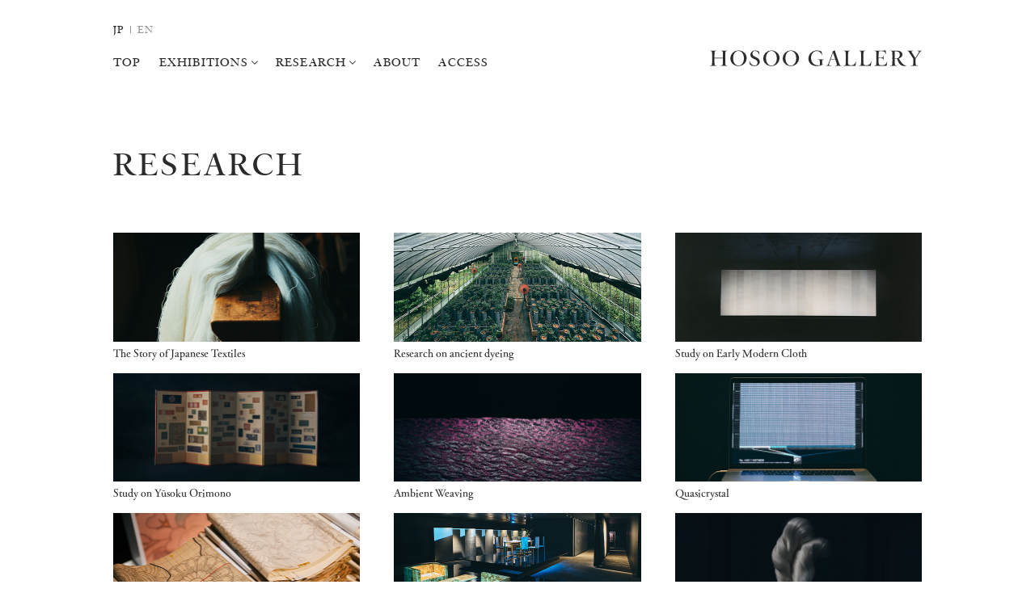

--- FILE ---
content_type: text/html; charset=UTF-8
request_url: https://www.hosoogallery.jp/en/research/
body_size: 5338
content:
<!DOCTYPE HTML>
<html lang="en">
<head>
<!-- Google Tag Manager -->
<script>(function(w,d,s,l,i){w[l]=w[l]||[];w[l].push({'gtm.start':
new Date().getTime(),event:'gtm.js'});var f=d.getElementsByTagName(s)[0],
j=d.createElement(s),dl=l!='dataLayer'?'&l='+l:'';j.async=true;j.src=
'https://www.googletagmanager.com/gtm.js?id='+i+dl;f.parentNode.insertBefore(j,f);
})(window,document,'script','dataLayer','GTM-TMTQZP4');</script>
<!-- End Google Tag Manager -->

<meta charset="UTF-8">
<meta http-equiv="X-UA-Compatible" content="IE=Edge">
<meta name="viewport" content="width=device-width, initial-scale=1">
<meta name="format-detection" content="telephone=no">

<link rel="apple-touch-icon" sizes="180x180" href="https://www.hosoogallery.jp/wp/wp-content/themes/hosoogallery/img/common/apple-touch-icon.png">
<link rel="icon" type="image/png" sizes="16x16" href="https://www.hosoogallery.jp/wp/wp-content/themes/hosoogallery/img/common/favicon-16x16.png">
<link rel="icon" type="image/png" sizes="32x32" href="https://www.hosoogallery.jp/wp/wp-content/themes/hosoogallery/img/common/favicon-32x32.png">
<link rel="mask-icon" sizes="any" href="https://www.hosoogallery.jp/wp/wp-content/themes/hosoogallery/img/common/favicon.svg" color="#231815">
<link rel="icon" type="image/svg+xml" href="https://www.hosoogallery.jp/wp/wp-content/themes/hosoogallery/img/common/favicon.svg">

<link rel="stylesheet" href="https://www.hosoogallery.jp/wp/wp-content/themes/hosoogallery/css/styles.css?231020">

<script type="text/javascript" src="//webfont.fontplus.jp/accessor/script/fontplus.js?Y-2QrjHbFf4%3D&amp;box=i1sPIlK6FvE%3D&amp;aa=1&amp;ab=2" charset="utf-8"></script>


		<!-- All in One SEO 4.8.8 - aioseo.com -->
		<title>RESEARCH | HOSOO GALLERY</title>
	<meta name="description" content="HOSOO GALLERY introduces HOSOO STUDIES to conducti multifaceted research on human and the history of textiles. The first installment “THE STORY OF JAPANESE TEXTILES” is launched as an online exhibition using Instagram as its platform on June 12, 2020." />
	<meta name="robots" content="max-image-preview:large" />
	<link rel="canonical" href="https://www.hosoogallery.jp/en/research/" />
	<meta name="generator" content="All in One SEO (AIOSEO) 4.8.8" />
		<meta property="og:locale" content="ja_JP" />
		<meta property="og:site_name" content="HOSOO GALLERY" />
		<meta property="og:type" content="article" />
		<meta property="og:title" content="RESEARCH | HOSOO GALLERY" />
		<meta property="og:description" content="HOSOO GALLERY introduces HOSOO STUDIES to conducti multifaceted research on human and the history of textiles. The first installment “THE STORY OF JAPANESE TEXTILES” is launched as an online exhibition using Instagram as its platform on June 12, 2020." />
		<meta property="og:url" content="https://www.hosoogallery.jp/en/research/" />
		<meta property="article:published_time" content="2022-12-15T12:18:29+00:00" />
		<meta property="article:modified_time" content="2024-10-16T01:01:32+00:00" />
		<meta name="twitter:card" content="summary_large_image" />
		<meta name="twitter:title" content="RESEARCH | HOSOO GALLERY" />
		<meta name="twitter:description" content="HOSOO GALLERY introduces HOSOO STUDIES to conducti multifaceted research on human and the history of textiles. The first installment “THE STORY OF JAPANESE TEXTILES” is launched as an online exhibition using Instagram as its platform on June 12, 2020." />
		<script type="application/ld+json" class="aioseo-schema">
			{"@context":"https:\/\/schema.org","@graph":[{"@type":"BreadcrumbList","@id":"https:\/\/www.hosoogallery.jp\/en\/research\/#breadcrumblist","itemListElement":[{"@type":"ListItem","@id":"https:\/\/www.hosoogallery.jp#listItem","position":1,"name":"\u30db\u30fc\u30e0","item":"https:\/\/www.hosoogallery.jp","nextItem":{"@type":"ListItem","@id":"https:\/\/www.hosoogallery.jp\/en\/#listItem","name":"EN &#8211; TOP"}},{"@type":"ListItem","@id":"https:\/\/www.hosoogallery.jp\/en\/#listItem","position":2,"name":"EN &#8211; TOP","item":"https:\/\/www.hosoogallery.jp\/en\/","nextItem":{"@type":"ListItem","@id":"https:\/\/www.hosoogallery.jp\/en\/research\/#listItem","name":"EN &#8211; Research"},"previousItem":{"@type":"ListItem","@id":"https:\/\/www.hosoogallery.jp#listItem","name":"\u30db\u30fc\u30e0"}},{"@type":"ListItem","@id":"https:\/\/www.hosoogallery.jp\/en\/research\/#listItem","position":3,"name":"EN &#8211; Research","previousItem":{"@type":"ListItem","@id":"https:\/\/www.hosoogallery.jp\/en\/#listItem","name":"EN &#8211; TOP"}}]},{"@type":"Organization","@id":"https:\/\/www.hosoogallery.jp\/#organization","name":"HOSOO GALLERY","url":"https:\/\/www.hosoogallery.jp\/","logo":{"@type":"ImageObject","url":"https:\/\/www.hosoogallery.jp\/wp\/wp-content\/uploads\/2022\/11\/apple-touch-icon.png","@id":"https:\/\/www.hosoogallery.jp\/en\/research\/#organizationLogo","width":180,"height":180},"image":{"@id":"https:\/\/www.hosoogallery.jp\/en\/research\/#organizationLogo"}},{"@type":"WebPage","@id":"https:\/\/www.hosoogallery.jp\/en\/research\/#webpage","url":"https:\/\/www.hosoogallery.jp\/en\/research\/","name":"RESEARCH | HOSOO GALLERY","description":"HOSOO GALLERY introduces HOSOO STUDIES to conducti multifaceted research on human and the history of textiles. The first installment \u201cTHE STORY OF JAPANESE TEXTILES\u201d is launched as an online exhibition using Instagram as its platform on June 12, 2020.","inLanguage":"ja","isPartOf":{"@id":"https:\/\/www.hosoogallery.jp\/#website"},"breadcrumb":{"@id":"https:\/\/www.hosoogallery.jp\/en\/research\/#breadcrumblist"},"datePublished":"2022-12-15T21:18:29+09:00","dateModified":"2024-10-16T10:01:32+09:00"},{"@type":"WebSite","@id":"https:\/\/www.hosoogallery.jp\/#website","url":"https:\/\/www.hosoogallery.jp\/","name":"HOSOO GALLERY","inLanguage":"ja","publisher":{"@id":"https:\/\/www.hosoogallery.jp\/#organization"}}]}
		</script>
		<!-- All in One SEO -->

<link rel='stylesheet' id='wp-block-library-css' href='https://www.hosoogallery.jp/wp/wp-includes/css/dist/block-library/style.min.css?ver=6.6.2' type='text/css' media='all' />
<link rel="https://api.w.org/" href="https://www.hosoogallery.jp/wp-json/" /><link rel="alternate" title="JSON" type="application/json" href="https://www.hosoogallery.jp/wp-json/wp/v2/pages/137" /><link rel='shortlink' href='https://www.hosoogallery.jp/?p=137' />
<link rel="alternate" title="oEmbed (JSON)" type="application/json+oembed" href="https://www.hosoogallery.jp/wp-json/oembed/1.0/embed?url=https%3A%2F%2Fwww.hosoogallery.jp%2Fen%2Fresearch%2F" />
<link rel="alternate" title="oEmbed (XML)" type="text/xml+oembed" href="https://www.hosoogallery.jp/wp-json/oembed/1.0/embed?url=https%3A%2F%2Fwww.hosoogallery.jp%2Fen%2Fresearch%2F&#038;format=xml" />
</head>

<body class="top -en">
<!-- Google Tag Manager (noscript) -->
<noscript><iframe src="https://www.googletagmanager.com/ns.html?id=GTM-TMTQZP4"
height="0" width="0" style="display:none;visibility:hidden"></iframe></noscript>
<!-- End Google Tag Manager (noscript) -->

<div id="common-container" class="common-container">
<div class="wrapper">
<header id="common-header" class="common-header">
    <div class="inner">
        <ul class="list">
            <li class="item">
                <nav id="common-lang" class="common-lang">
                    <ul class="list">
                        <li class="item -jp "><a href="https://www.hosoogallery.jp/">JP</a></li>
                        <li class="item -en is-current"><a href="https://www.hosoogallery.jp/en/">EN</a></li>
                    </ul>
                </nav>
            </li>
            <li class="item">
                <nav id="common-gnav" class="common-gnav">
                    <div class="inner">
                        <div class="list">
                            <div class="gnav-item item ">
                                <a href="https://www.hosoogallery.jp/en/">TOP</a>
                            </div>
                            <div class="gnav-item item -multiple">
                                                                <a href="https://www.hosoogallery.jp/en/exhibitions/wave-weave/">EXHIBITIONS<span><svg class="icon" xmlns="http://www.w3.org/2000/svg" viewBox="0 0 8 5"><polygon points="7.35 4.83 4 1.47 0.65 4.83 0 4.17 4 0.17 8 4.17 7.35 4.83"/></svg></span></a>
                                <div id="gnav-child" class="gnav-child">
                                    <ul class="list">
                                        <li class="item "><a href="https://www.hosoogallery.jp/en/exhibitions/wave-weave/">CURRENT</a></li>
                                        <li class="item -disabled"><a href="">UPCOMING</a></li>
                                        <li class="item"><a href="https://www.hosoogallery.jp/en/exhibitions/">ARCHIVE</a></li>
                                    </ul>
                                </div>
                            </div>
                            <div class="gnav-item item -multiple">
                                <a href="https://www.hosoogallery.jp/en/research/">RESEARCH<span><svg class="icon" xmlns="http://www.w3.org/2000/svg" viewBox="0 0 8 5"><polygon points="7.35 4.83 4 1.47 0.65 4.83 0 4.17 4 0.17 8 4.17 7.35 4.83"/></svg></span></a>
                                <div id="gnav-child" class="gnav-child">
                                    <ul class="list">
                                                                                <li class="item"><a href="#projects">PROJECTS</a></li>
                                                                                <li class="item"><a href="#statement">STATEMENT</a></li>
                                        <li class="item"><a href="https://www.hosoogallery.jp/en/research/articles/">ARTICLES</a></li>
                                    </ul>
                                </div>
                            </div>
                            <div class="gnav-item item ">
                                <a href="https://www.hosoogallery.jp/en/about/">ABOUT</a>
                            </div>
                            <div class="gnav-item item ">
                                <a href="https://www.hosoogallery.jp/en/access/">ACCESS</a>
                            </div>
                            <div class="gnav-item gnav-lang">
                                <ul class="list">
                                    <li class="item -jp is-current"><a href="/">JP</a></li>
                                    <li class="item -en "><a href="/en/">EN</a></li>
                                </ul>
                                <div class="sns">
                                    <div class="insta"><a href="https://www.instagram.com/hosoogallery/" target="_blank" rel="noopener"><svg xmlns="http://www.w3.org/2000/svg" viewBox="0 0 20 20"><title>instagram</title><path class="path" d="M10,1.8c2.67,0,3,0,4,.06a5.61,5.61,0,0,1,1.86.34,3.33,3.33,0,0,1,1.9,1.9A5.61,5.61,0,0,1,18.14,6c.05,1,.06,1.37.06,4s0,3-.06,4a5.61,5.61,0,0,1-.34,1.86,3.33,3.33,0,0,1-1.9,1.9,5.61,5.61,0,0,1-1.86.34c-1,.05-1.37.06-4,.06s-3,0-4-.06A5.61,5.61,0,0,1,4.1,17.8a3.33,3.33,0,0,1-1.9-1.9A5.61,5.61,0,0,1,1.86,14c-.05-1-.06-1.37-.06-4s0-3,.06-4A5.61,5.61,0,0,1,2.2,4.1,3.33,3.33,0,0,1,4.1,2.2,5.61,5.61,0,0,1,6,1.86c1-.05,1.37-.06,4-.06M10,0C7.28,0,6.94,0,5.88.06A7.59,7.59,0,0,0,3.45.52,4.85,4.85,0,0,0,1.68,1.68,4.85,4.85,0,0,0,.52,3.45,7.59,7.59,0,0,0,.06,5.88C0,6.94,0,7.28,0,10s0,3.06.06,4.12a7.59,7.59,0,0,0,.46,2.43,4.85,4.85,0,0,0,1.16,1.77,4.85,4.85,0,0,0,1.77,1.16,7.59,7.59,0,0,0,2.43.46C6.94,20,7.28,20,10,20s3.06,0,4.12-.06a7.59,7.59,0,0,0,2.43-.46,5.19,5.19,0,0,0,2.93-2.93,7.59,7.59,0,0,0,.46-2.43c0-1.06.06-1.4.06-4.12s0-3.06-.06-4.12a7.59,7.59,0,0,0-.46-2.43,4.85,4.85,0,0,0-1.16-1.77A4.85,4.85,0,0,0,16.55.52,7.59,7.59,0,0,0,14.12.06C13.06,0,12.72,0,10,0Z"/><path class="path" d="M10,4.86A5.14,5.14,0,1,0,15.14,10,5.14,5.14,0,0,0,10,4.86Zm0,8.47A3.33,3.33,0,1,1,13.33,10,3.33,3.33,0,0,1,10,13.33Z"/><circle class="path" cx="15.34" cy="4.66" r="1.2"/></svg></a></div>
                                    <div class="facebook"><a href="https://www.facebook.com/HOSOO-Gallery-101574904913022/" target="_blank" rel="noopener"><svg xmlns="http://www.w3.org/2000/svg" viewBox="0 0 20 20"><title>facebook</title><path class="path" d="M18.88,0H1.12A1.09,1.09,0,0,0,.33.32a1.09,1.09,0,0,0-.33.8V18.88a1.07,1.07,0,0,0,.33.79,1,1,0,0,0,.79.32h9.56v-7.7H8.1v-3h2.58V7a3.8,3.8,0,0,1,1.07-2.9,3.86,3.86,0,0,1,2.81-1c.85,0,1.62,0,2.31.1V5.86H15.29a1.48,1.48,0,0,0-1.15.36,1.59,1.59,0,0,0-.31,1.07v2h2.94l-.36,3H13.83V20h5A1.13,1.13,0,0,0,20,18.88V1.12a1.06,1.06,0,0,0-.33-.79A1.06,1.06,0,0,0,18.88,0Z"/></svg></a></div>
                                    <div class="youtube"><a href="https://www.youtube.com/channel/UCsjWBygFhxGaGrGnussRoWA" target="_blank" rel="noopener"><svg xmlns="http://www.w3.org/2000/svg" viewBox="0 0 27 20"><title>YouTube</title><path class="path" d="M26.44,3.51a3.37,3.37,0,0,0-2.38-2.38C22,.55,13.5.55,13.5.55S5.05.55,2.94,1.1A3.46,3.46,0,0,0,.56,3.51,35.34,35.34,0,0,0,0,10a35.22,35.22,0,0,0,.56,6.49,3.37,3.37,0,0,0,2.38,2.38c2.13.58,10.56.58,10.56.58s8.45,0,10.56-.55a3.4,3.4,0,0,0,2.38-2.38A35.49,35.49,0,0,0,27,10,33.74,33.74,0,0,0,26.44,3.51ZM10.81,14.05V6l7,4.05Z"/></svg></a></div>
                                </div>
                            </div>
                        </div>
                    </div>
                </nav>
                <button id="common-toggle" class="common-toggle" aria-label="Close">
                    <span class="bar -top"></span>
                    <span class="bar -middile"></span>
                    <span class="bar -bottom"></span>
                </button>
            </li>
        </ul>
        <h1 class="logo"><img src="https://www.hosoogallery.jp/wp/wp-content/themes/hosoogallery/img/common/logo_hosoo-gallery.svg" alt="HOSOO GALLERY"></h1>
    </div>
<!-- /#common-header --></header>
<main class="common-main" id="common-main">
  <section id="projects" class="page-section -research">
    <header class="c-header"><h2 class="title">RESEARCH</h2></header>
    <div class="c-column -three -research">
      <article class="c-article">
        <a href="https://www.hosoogallery.jp/en/research/project-sjt/" aria-label="article">
          <div class="image"><img src="https://www.hosoogallery.jp/wp/wp-content/themes/hosoogallery/img/research/research_img01.jpg" alt="" width="612" height="270" loading="lazy"></div>
          <header class="c-title">
            <h3 class="title -jp">The Story of Japanese Textiles</h3>
          </header>
        </a>
      </article>
      <article class="c-article">
        <a href="https://www.hosoogallery.jp/en/research/project-dyeing/" aria-label="article">
          <div class="image"><img src="https://www.hosoogallery.jp/wp/wp-content/themes/hosoogallery/img/research/research_img02.jpg" alt="" width="612" height="270" loading="lazy"></div>
          <header class="c-title">
            <h3 class="title -jp">Research on ancient dyeing</h3>
          </header>
        </a>
      </article>
      <article class="c-article">
        <a href="https://www.hosoogallery.jp/en/research/project-cloth/" aria-label="article">
          <div class="image"><img src="https://www.hosoogallery.jp/wp/wp-content/themes/hosoogallery/img/research/research_img03.jpg" alt="" width="612" height="270" loading="lazy"></div>
          <header class="c-title">
            <h3 class="title -jp">Study on Early Modern Cloth</h3>
          </header>
        </a>
      </article>
      <article class="c-article">
        <a href="https://www.hosoogallery.jp/en/research/project-fabric/" aria-label="article">
          <div class="image"><img src="https://www.hosoogallery.jp/wp/wp-content/themes/hosoogallery/img/research/research_img04.jpg" alt="" width="612" height="270" loading="lazy"></div>
          <header class="c-title">
            <h3 class="title -jp">Study on Yūsoku Orimono</h3>
          </header>
        </a>
      </article>
      <article class="c-article">
        <a href="https://www.hosoogallery.jp/en/research/project-ambient-weaving/" aria-label="article">
          <div class="image"><img src="https://www.hosoogallery.jp/wp/wp-content/themes/hosoogallery/img/research/research_img05.jpg" alt="" width="612" height="270" loading="lazy"></div>
          <header class="c-title">
            <h3 class="title -jp">Ambient Weaving</h3>
          </header>
        </a>
      </article>
      <article class="c-article">
        <a href="https://www.hosoogallery.jp/en/research/project-quasicrystal/" aria-label="article">
          <div class="image"><img src="https://www.hosoogallery.jp/wp/wp-content/themes/hosoogallery/img/research/research_img06.jpg" alt="" width="612" height="270" loading="lazy"></div>
          <header class="c-title">
            <h3 class="title -jp">Quasicrystal</h3>
          </header>
        </a>
      </article>
      <article class="c-article">
        <a href="https://www.hosoogallery.jp/en/research/project-milestones/" aria-label="article">
          <div class="image"><img src="https://www.hosoogallery.jp/wp/wp-content/themes/hosoogallery/img/research/research_img07.jpg" alt="" width="612" height="270" loading="lazy"></div>
          <header class="c-title">
            <h3 class="title -jp">MILESTONES</h3>
          </header>
        </a>
      </article>
      <article class="c-article">
        <a href="https://www.hosoogallery.jp/en/research/project-tft/" aria-label="article">
          <div class="image"><img src="https://www.hosoogallery.jp/wp/wp-content/themes/hosoogallery/img/research/research_img08.jpg" alt="" width="612" height="270" loading="lazy"></div>
          <header class="c-title">
            <h3 class="title -jp">Texture from Textile</h3>
          </header>
        </a>
      </article>
      <article class="c-article">
        <a href="https://www.hosoogallery.jp/en/research/project-silkworm/" aria-label="article">
          <div class="image"><img src="https://www.hosoogallery.jp/wp/wp-content/themes/hosoogallery/img/research/research_img09.jpg" alt="" width="612" height="270" loading="lazy"></div>
          <header class="c-title">
            <h3 class="title -jp">Cévennes</h3>
          </header>
        </a>
      </article>
      <article class="c-article">
        <a href="https://www.hosoogallery.jp/en/research/project-gardenandtexitle/" aria-label="article">
          <div class="image"><img src="https://www.hosoogallery.jp/wp/wp-content/themes/hosoogallery/img/research/research_img10.jpg" alt="" width="612" height="270" loading="lazy"></div>
          <header class="c-title">
            <h3 class="title -jp">Garden and Textile</h3>
          </header>
        </a>
      </article>
    </div>
    <div class="page-inner">
      <section id="statement" id="projects" class="c-subsection -statement">
        <h3 class="title">HOSOO STUDIES STATEMENT</h3>
        <div class="item">
          <div class="c-text">
            <p class="cmt">Textile weaving has been evolving in Kyoto for about 1200 years since antiquity of the Heiankyo era. As the finest woven fabrics of the world made their way into Kyoto throughout history, craftsmen have researched them to in turn develop Japan’s own textiles.</p>
            <p class="cmt">Nishijin textiles overflow with the finest techniques extracted from those fabrics of the world and have achieved various developments with the times. As typified by the introduction of Jacquard looms in the Meiji era, textiles evolved alongside technology.</p>
            <p class="cmt">The history of humans and cloth is vast, and cloth has long served the human body.<br>
              In this sense, cloth is the most familiar and fundamental companion for humans.<br>
              The history of textiles is also the history of humans and of techne (technology and art).
            </p>
            <p class="cmt">Considering the advancement of technologies of today we re-examine the question, “What does it mean to be human?”— with textile as the cornerstone.<br>
              What is the origin of cloth? What are the theories behind the techne that support the creation of fabrics? What functions have humans entrusted to cloth?<br>
              The pursuit in understanding textiles can take us in many directions.
            </p>
            <p class="cmt">In order to address these questions, not only in Japan, but also in the survey of cloths and materials around the world, we must investigate the experiences passed through the oral history and physical knowledge of craftsmen in many varying climates. After collecting and collaborating with researchers in various fields, we can explore the question “What is cloth for humans?” from a modern perspective.</p>
          </div>
        </div>
      </section>
      <section class="c-subsection -research-info">
        <h4 class="title">Core Member</h4>
        <ul class="list">
          <li class="list-item">Masataka Hosoo - Direction</li>
          <li class="list-item">Rurihiko Hara - Research/Curation</li>
          <li class="list-item">Kumiko Idaka - Curation</li>
        </ul>
      </section>
    </div>
  <!-- /.page-section --></section>
  <div id="common-pagetop" class="common-pagetop"><a href="#top" aria-label="page top"><span></span></a></div>
</main>
<footer id="common-footer" class="common-footer">
    <div class="inner">
        <div class="list">
            <div class="item">
                <div class="sns">
                    <div class="insta"><a href="https://www.instagram.com/hosoogallery/" target="_blank" rel="noopener"><svg xmlns="http://www.w3.org/2000/svg" viewBox="0 0 20 20"><title>instagram</title><path class="path" d="M10,1.8c2.67,0,3,0,4,.06a5.61,5.61,0,0,1,1.86.34,3.33,3.33,0,0,1,1.9,1.9A5.61,5.61,0,0,1,18.14,6c.05,1,.06,1.37.06,4s0,3-.06,4a5.61,5.61,0,0,1-.34,1.86,3.33,3.33,0,0,1-1.9,1.9,5.61,5.61,0,0,1-1.86.34c-1,.05-1.37.06-4,.06s-3,0-4-.06A5.61,5.61,0,0,1,4.1,17.8a3.33,3.33,0,0,1-1.9-1.9A5.61,5.61,0,0,1,1.86,14c-.05-1-.06-1.37-.06-4s0-3,.06-4A5.61,5.61,0,0,1,2.2,4.1,3.33,3.33,0,0,1,4.1,2.2,5.61,5.61,0,0,1,6,1.86c1-.05,1.37-.06,4-.06M10,0C7.28,0,6.94,0,5.88.06A7.59,7.59,0,0,0,3.45.52,4.85,4.85,0,0,0,1.68,1.68,4.85,4.85,0,0,0,.52,3.45,7.59,7.59,0,0,0,.06,5.88C0,6.94,0,7.28,0,10s0,3.06.06,4.12a7.59,7.59,0,0,0,.46,2.43,4.85,4.85,0,0,0,1.16,1.77,4.85,4.85,0,0,0,1.77,1.16,7.59,7.59,0,0,0,2.43.46C6.94,20,7.28,20,10,20s3.06,0,4.12-.06a7.59,7.59,0,0,0,2.43-.46,5.19,5.19,0,0,0,2.93-2.93,7.59,7.59,0,0,0,.46-2.43c0-1.06.06-1.4.06-4.12s0-3.06-.06-4.12a7.59,7.59,0,0,0-.46-2.43,4.85,4.85,0,0,0-1.16-1.77A4.85,4.85,0,0,0,16.55.52,7.59,7.59,0,0,0,14.12.06C13.06,0,12.72,0,10,0Z"/><path class="path" d="M10,4.86A5.14,5.14,0,1,0,15.14,10,5.14,5.14,0,0,0,10,4.86Zm0,8.47A3.33,3.33,0,1,1,13.33,10,3.33,3.33,0,0,1,10,13.33Z"/><circle class="path" cx="15.34" cy="4.66" r="1.2"/></svg></a></div>
                    <div class="facebook"><a href="https://www.facebook.com/HOSOO-Gallery-101574904913022/" target="_blank" rel="noopener"><svg xmlns="http://www.w3.org/2000/svg" viewBox="0 0 20 20"><title>facebook</title><path class="path" d="M18.88,0H1.12A1.09,1.09,0,0,0,.33.32a1.09,1.09,0,0,0-.33.8V18.88a1.07,1.07,0,0,0,.33.79,1,1,0,0,0,.79.32h9.56v-7.7H8.1v-3h2.58V7a3.8,3.8,0,0,1,1.07-2.9,3.86,3.86,0,0,1,2.81-1c.85,0,1.62,0,2.31.1V5.86H15.29a1.48,1.48,0,0,0-1.15.36,1.59,1.59,0,0,0-.31,1.07v2h2.94l-.36,3H13.83V20h5A1.13,1.13,0,0,0,20,18.88V1.12a1.06,1.06,0,0,0-.33-.79A1.06,1.06,0,0,0,18.88,0Z"/></svg></a></div>
                    <div class="youtube"><a href="https://www.youtube.com/channel/UCsjWBygFhxGaGrGnussRoWA" target="_blank" rel="noopener"><svg xmlns="http://www.w3.org/2000/svg" viewBox="0 0 27 20"><title>YouTube</title><path class="path" d="M26.44,3.51a3.37,3.37,0,0,0-2.38-2.38C22,.55,13.5.55,13.5.55S5.05.55,2.94,1.1A3.46,3.46,0,0,0,.56,3.51,35.34,35.34,0,0,0,0,10a35.22,35.22,0,0,0,.56,6.49,3.37,3.37,0,0,0,2.38,2.38c2.13.58,10.56.58,10.56.58s8.45,0,10.56-.55a3.4,3.4,0,0,0,2.38-2.38A35.49,35.49,0,0,0,27,10,33.74,33.74,0,0,0,26.44,3.51ZM10.81,14.05V6l7,4.05Z"/></svg></a></div>
                </div>
                <div id="copyright" class="copyright">&copy;<span class="date"></span>&ndash; Hosoo Co.,Ltd. all rights reserved.</div>
            </div>
            <div class="item">
                <a href="http://www.hosoo.co.jp/" target="_blank" rel="noopener noreferrer">
                    <div class="corporate">
                        <div class="logo"><img src="https://www.hosoogallery.jp/wp/wp-content/themes/hosoogallery/img/common/logo_hosoo-white.svg" alt="HOSOO"></div>
                        <div class="link">HOSOO Corporate Site</div>
                    </div>
                </a>
            </div>
        </div>
    </div>
<!-- /#common-footer --></footer>

</div>
</div>
<script src="https://www.hosoogallery.jp/wp/wp-content/themes/hosoogallery/js/vendor.bundle.js"></script>
<script src="https://www.hosoogallery.jp/wp/wp-content/themes/hosoogallery/js/common.bundle.js"></script>

</body>
</html>


--- FILE ---
content_type: text/css
request_url: https://www.hosoogallery.jp/wp/wp-content/themes/hosoogallery/css/styles.css?231020
body_size: 15283
content:
@charset "utf-8";

@font-face { font-family: "Heldane Display"; src: url(/fonts/HeldaneDisplayWeb-Regular.eot); src: url(/fonts/HeldaneDisplayWeb-Regular.eot?#iefix) format("embedded-opentype"), url(/fonts/HeldaneDisplayWeb-Regular.woff2) format("woff2"), url(/fonts/HeldaneDisplayWeb-Regular.woff) format("woff"); font-weight: 400; font-style: normal; }

@font-face { font-family: "Heldane Display"; src: url(/fonts/HeldaneDisplayWeb-RegularItalic.eot); src: url(/fonts/HeldaneDisplayWeb-RegularItalic.eot?#iefix) format("embedded-opentype"), url(/fonts/HeldaneDisplayWeb-RegularItalic.woff2) format("woff2"), url(/fonts/HeldaneDisplayWeb-RegularItalic.woff) format("woff"); font-weight: 400; font-style: italic; }

@font-face { font-family: "Heldane Display"; src: url(/fonts/HeldaneDisplayWeb-Medium.eot); src: url(/fonts/HeldaneDisplayWeb-Medium.eot?#iefix) format("embedded-opentype"), url(/fonts/HeldaneDisplayWeb-Medium.woff2) format("woff2"), url(/fonts/HeldaneDisplayWeb-Medium.woff) format("woff"); font-weight: 500; font-style: normal; }

@font-face { font-family: "Heldane Display"; src: url(/fonts/HeldaneDisplayWeb-Bold.eot); src: url(/fonts/HeldaneDisplayWeb-Bold.eot?#iefix) format("embedded-opentype"), url(/fonts/HeldaneDisplayWeb-Bold.woff2) format("woff2"), url(/fonts/HeldaneDisplayWeb-Bold.woff) format("woff"); font-weight: 700; font-style: normal; }

@font-face { font-family: "Heldane Display"; src: url(/fonts/HeldaneDisplayWeb-BoldItalic.eot); src: url(/fonts/HeldaneDisplayWeb-BoldItalic.eot?#iefix) format("embedded-opentype"), url(/fonts/HeldaneDisplayWeb-BoldItalic.woff2) format("woff2"), url(/fonts/HeldaneDisplayWeb-BoldItalic.woff) format("woff"); font-weight: 700; font-style: italic; }

@font-face { font-family: "Heldane Text"; src: url(/fonts/HeldaneTextWeb-Regular.eot); src: url(/fonts/HeldaneTextWeb-Regular.eot?#iefix) format("embedded-opentype"), url(/fonts/HeldaneTextWeb-Regular.woff2) format("woff2"), url(/fonts/HeldaneTextWeb-Regular.woff) format("woff"); font-weight: 400; font-style: normal; }

@font-face { font-family: "Heldane Text"; src: url(/fonts/HeldaneTextWeb-RegularItalic.eot); src: url(/fonts/HeldaneTextWeb-RegularItalic.eot?#iefix) format("embedded-opentype"), url(/fonts/HeldaneTextWeb-RegularItalic.woff2) format("woff2"), url(/fonts/HeldaneTextWeb-RegularItalic.woff) format("woff"); font-weight: 400; font-style: italic; }

@font-face { font-family: "Heldane Text"; src: url(/fonts/HeldaneTextWeb-Medium.eot); src: url(/fonts/HeldaneTextWeb-Medium.eot?#iefix) format("embedded-opentype"), url(/fonts/HeldaneTextWeb-Medium.woff2) format("woff2"), url(/fonts/HeldaneTextWeb-Medium.woff) format("woff"); font-weight: 500; font-style: normal; }

@font-face { font-family: "Heldane Text"; src: url(/fonts/HeldaneTextWeb-Bold.eot); src: url(/fonts/HeldaneTextWeb-Bold.eot?#iefix) format("embedded-opentype"), url(/fonts/HeldaneTextWeb-Bold.woff2) format("woff2"), url(/fonts/HeldaneTextWeb-Bold.woff) format("woff"); font-weight: 700; font-style: normal; }

@font-face { font-family: "Heldane Text"; src: url(/fonts/HeldaneTextWeb-BoldItalic.eot); src: url(/fonts/HeldaneTextWeb-BoldItalic.eot?#iefix) format("embedded-opentype"), url(/fonts/HeldaneTextWeb-BoldItalic.woff2) format("woff2"), url(/fonts/HeldaneTextWeb-BoldItalic.woff) format("woff"); font-weight: 700; font-style: italic; }
*,
::before,
::after { -webkit-box-sizing: border-box; box-sizing: border-box; }
::before,
::after { text-decoration: inherit; vertical-align: inherit; }
html { cursor: default; line-height: 1.5; -moz-tab-size: 4; -o-tab-size: 4; tab-size: 4; -webkit-tap-highlight-color: transparent; -ms-text-size-adjust: 100%; -webkit-text-size-adjust: 100%; word-break: break-word; }
body { margin: 0; }
h1 { font-size: 2em; margin: 0.67em 0; }
dl dl,
dl ol,
dl ul,
ol dl,
ul dl { margin: 0; }
ol ol,
ol ul,
ul ol,
ul ul { margin: 0; }
hr { height: 0; overflow: visible; }
main { display: block; }
nav ol,
nav ul { list-style: none; padding: 0; }
pre { font-family: monospace, monospace; font-size: 1em; }
a { background-color: transparent; }
abbr[title] { text-decoration: underline; -webkit-text-decoration: underline dotted; text-decoration: underline dotted; }
b,
strong { font-weight: bolder; }
code,
kbd,
samp { font-family: monospace, monospace; font-size: 1em; }
small { font-size: 80%; }
audio,
canvas,
iframe,
img,
svg,
video { vertical-align: middle; }
audio,
video { display: inline-block; }
audio:not([controls]) { display: none; height: 0; }
iframe { border-style: none; }
img { border-style: none; }
svg:not([fill]) { fill: currentColor; }
svg:not(:root) { overflow: hidden; }
table { border-collapse: collapse; }
button,
input,
select { margin: 0; }
button { overflow: visible; text-transform: none; }
button,
[type="button"],
[type="reset"],
[type="submit"] { -webkit-appearance: button; }
fieldset { border: 1px solid #a0a0a0; padding: 0.35em 0.75em 0.625em; }
input { overflow: visible; }
legend { color: inherit; display: table; max-width: 100%; white-space: normal; }
progress { display: inline-block; vertical-align: baseline; }
select { text-transform: none; }
textarea { margin: 0; overflow: auto; resize: vertical; }
[type="checkbox"],
[type="radio"] { padding: 0; }
[type="search"] { -webkit-appearance: textfield; outline-offset: -2px; }
::-webkit-inner-spin-button,
::-webkit-outer-spin-button { height: auto; }
::-webkit-input-placeholder { color: inherit; opacity: 0.54; }
::-webkit-search-decoration { -webkit-appearance: none; }
::-webkit-file-upload-button { -webkit-appearance: button; font: inherit; }
::-moz-focus-inner { border-style: none; padding: 0; }
:-moz-focusring { outline: 1px dotted ButtonText; }
:-moz-ui-invalid { box-shadow: none; }
details { display: block; }
dialog { background-color: white; border: solid; color: black; display: block; height: -moz-fit-content; height: -webkit-fit-content; height: fit-content; left: 0; margin: auto; padding: 1em; position: absolute; right: 0; width: -moz-fit-content; width: -webkit-fit-content; width: fit-content; }
dialog:not([open]) { display: none; }
summary { display: list-item; }
canvas { display: inline-block; }
template { display: none; }
a,
area,
button,
input,
label,
select,
summary,
textarea,
[tabindex] { -ms-touch-action: manipulation; touch-action: manipulation; }
[hidden] { display: none; }
[aria-busy="true"] { cursor: progress; }
[aria-controls] { cursor: pointer; }
[aria-disabled="true"],
[disabled] { cursor: not-allowed; }
[aria-hidden="false"][hidden] { display: initial; }
[aria-hidden="false"][hidden]:not(:focus) { clip: rect(0, 0, 0, 0); position: absolute; }
body { font-weight: 400; font-family: "FOT-筑紫Aオールド明朝 Pr6 M", "FOT-筑紫Aオールド明朝 Pr6 B", "Heldane Text", serif; min-width: 320px; color: #2b2b2e; }
a { color: #2b2b2e; }
h1,
h2,
h3,
h4,
h5,
h6,
p,
ul,
ol,
dl { margin: 0; }
figure { margin: 0; }
img { max-width: 100%; height: auto; }
:focus-visible { outline: none; }
.lazyload,
.lazyloading { opacity: 0; }
.lazyloaded { opacity: 1; -webkit-transition: opacity 0.3s; transition: opacity 0.3s; }
.slick-slider { position: relative; display: block; -webkit-box-sizing: border-box; box-sizing: border-box; -webkit-touch-callout: none; -webkit-user-select: none; -moz-user-select: none; -ms-user-select: none; user-select: none; -ms-touch-action: pan-y; touch-action: pan-y; -webkit-tap-highlight-color: transparent; }
.slick-list { position: relative; overflow: hidden; display: block; margin: 0; padding: 0; }
.slick-list:focus { outline: none; }
.slick-list.dragging { cursor: pointer; cursor: hand; }
.slick-slider .slick-track,
.slick-slider .slick-list { -webkit-transform: translate3d(0, 0, 0); transform: translate3d(0, 0, 0); }
.slick-track { position: relative; left: 0; top: 0; display: block; margin-left: auto; margin-right: auto; }
.slick-track::before,
.slick-track::after { content: ""; display: table; }
.slick-track::after { clear: both; }
.slick-loading .slick-track { visibility: hidden; }
.slick-slide { float: left; height: 100%; min-height: 1px; display: none; }
[dir="rtl"] .slick-slide { float: right; }
.slick-slide img { display: block; }
.slick-slide.slick-loading img { display: none; }
.slick-slide.dragging img { pointer-events: none; }
.slick-initialized .slick-slide { display: block; }
.slick-loading .slick-slide { visibility: hidden; }
.slick-vertical .slick-slide { display: block; height: auto; border: 1px solid transparent; }
.slick-arrow.slick-hidden { display: none; }/*! PhotoSwipe main CSS by Dmitry Semenov | photoswipe.com | MIT license */
.pswp { display: none; position: absolute; width: 100%; height: 100%; left: 0; top: 0; overflow: hidden; -ms-touch-action: none; touch-action: none; z-index: 1500; -webkit-text-size-adjust: 100%; -webkit-backface-visibility: hidden; outline: none; }
.pswp * { -webkit-box-sizing: border-box; box-sizing: border-box; }
.pswp img { max-width: none; }
.pswp--animate_opacity { opacity: 0.001; will-change: opacity; -webkit-transition: opacity 333ms cubic-bezier(0.4, 0, 0.22, 1); transition: opacity 333ms cubic-bezier(0.4, 0, 0.22, 1); }
.pswp--open { display: block; }
.pswp--zoom-allowed .pswp__img { cursor: -webkit-zoom-in; cursor: zoom-in; }
.pswp--zoomed-in .pswp__img { cursor: -webkit-grab; cursor: grab; }
.pswp--dragging .pswp__img { cursor: -webkit-grabbing; cursor: grabbing; }
.pswp__bg { position: absolute; left: 0; top: 0; width: 100%; height: 100%; background: #fff; opacity: 0; -webkit-transform: translateZ(0); transform: translateZ(0); -webkit-backface-visibility: hidden; will-change: opacity; }
.pswp__scroll-wrap { position: absolute; left: 0; top: 0; width: 100%; height: 100%; overflow: hidden; }
.pswp__container,
.pswp__zoom-wrap { -ms-touch-action: none; touch-action: none; position: absolute; left: 0; right: 0; top: 0; bottom: 0; }
.pswp__container,
.pswp__img { -webkit-user-select: none; -moz-user-select: none; -ms-user-select: none; user-select: none; -webkit-tap-highlight-color: rgba(0, 0, 0, 0); -webkit-touch-callout: none; }
.pswp__zoom-wrap { position: absolute; width: 100%; -webkit-transform-origin: left top; transform-origin: left top; -webkit-transition: -webkit-transform 333ms cubic-bezier(0.4, 0, 0.22, 1); transition: -webkit-transform 333ms cubic-bezier(0.4, 0, 0.22, 1); transition: transform 333ms cubic-bezier(0.4, 0, 0.22, 1); transition: transform 333ms cubic-bezier(0.4, 0, 0.22, 1), -webkit-transform 333ms cubic-bezier(0.4, 0, 0.22, 1); }
.pswp__bg { will-change: opacity; -webkit-transition: opacity 333ms cubic-bezier(0.4, 0, 0.22, 1); transition: opacity 333ms cubic-bezier(0.4, 0, 0.22, 1); }
.pswp--animated-in .pswp__bg,
.pswp--animated-in .pswp__zoom-wrap { -webkit-transition: none; transition: none; }
.pswp__container,
.pswp__zoom-wrap { -webkit-backface-visibility: hidden; }
.pswp__item { position: absolute; left: 0; right: 0; top: 0; bottom: 0; overflow: hidden; }
.pswp__img { position: absolute; width: auto; height: auto; top: 0; left: 0; }
.pswp__img--placeholder { -webkit-backface-visibility: hidden; }
.pswp__img--placeholder--blank { background: #fff; }
.pswp--ie .pswp__img { width: 100% !important; height: auto !important; left: 0; top: 0; }
.pswp__error-msg { position: absolute; left: 0; top: 50%; width: 100%; text-align: center; font-size: 14px; line-height: 16px; margin-top: -8px; color: #ccc; }
.pswp__error-msg a { color: #ccc; text-decoration: underline; }/*! PhotoSwipe Default UI CSS by Dmitry Semenov | photoswipe.com | MIT license */
.pswp__button { width: 44px; height: 44px; position: relative; background: none; cursor: pointer; overflow: visible; -webkit-appearance: none; display: block; border: 0; padding: 0; margin: 0; float: right; opacity: 0.75; -webkit-transition: opacity 0.2s; transition: opacity 0.2s; -webkit-box-shadow: none; box-shadow: none; }
.pswp__button:focus,
.pswp__button:hover { opacity: 1; }
.pswp__button:active { outline: none; opacity: 0.9; }
.pswp__button::-moz-focus-inner { padding: 0; border: 0; }
.pswp__ui--over-close .pswp__button--close { opacity: 1; }
.pswp__button,
.pswp__button--arrow--left::before,
.pswp__button--arrow--right::before { background-size: 264px 88px; width: 44px; height: 44px; }
.pswp__button--close { z-index: 1500; position: fixed; top: 20px; right: 20px; width: 21px; height: 21px; background: url(../img/common/close_black.svg) 0 0 no-repeat; background-size: 21px 21px; }
.pswp__button--share { background-position: -44px -44px; }
.pswp__button--fs { display: none; }
.pswp--supports-fs .pswp__button--fs { display: block; }
.pswp--fs .pswp__button--fs { background-position: -44px 0; }
.pswp__button--zoom { display: none; background-position: -88px 0; }
.pswp--zoom-allowed .pswp__button--zoom { display: block; display: none; }
.pswp--zoomed-in .pswp__button--zoom { background-position: -132px 0; }
.pswp--touch .pswp__button--arrow--left,
.pswp--touch .pswp__button--arrow--right { visibility: hidden; }
.pswp__button--arrow--left,
.pswp__button--arrow--right { display: none; }
.pswp__button--arrow--left::before { -webkit-transform: rotate(180deg); transform: rotate(180deg); }
.pswp__counter,
.pswp__share-modal { -webkit-user-select: none; -moz-user-select: none; -ms-user-select: none; user-select: none; }
.pswp__share-modal { display: block; background: rgba(0, 0, 0, 0.5); width: 100%; height: 100%; top: 0; left: 0; padding: 10px; position: absolute; z-index: 1600; opacity: 0; -webkit-transition: opacity 0.25s ease-out; transition: opacity 0.25s ease-out; -webkit-backface-visibility: hidden; will-change: opacity; }
.pswp__share-modal--hidden { display: none; }
.pswp__share-tooltip { z-index: 1620; position: absolute; background: #fff; top: 56px; border-radius: 2px; display: block; width: auto; right: 44px; -webkit-box-shadow: 0 2px 5px rgba(0, 0, 0, 0.25); box-shadow: 0 2px 5px rgba(0, 0, 0, 0.25); -webkit-transform: translateY(6px); transform: translateY(6px); -webkit-transition: -webkit-transform 0.25s; transition: -webkit-transform 0.25s; transition: transform 0.25s; transition: transform 0.25s, -webkit-transform 0.25s; -webkit-backface-visibility: hidden; will-change: transform; }
.pswp__share-tooltip a { display: block; padding: 8px 12px; color: #000; text-decoration: none; font-size: 14px; line-height: 18px; }
.pswp__share-tooltip a:hover { text-decoration: none; color: #000; }
.pswp__share-tooltip a:first-child { border-radius: 2px 2px 0 0; }
.pswp__share-tooltip a:last-child { border-radius: 0 0 2px 2px; }
.pswp__share-modal--fade-in { opacity: 1; }
.pswp__share-modal--fade-in .pswp__share-tooltip { -webkit-transform: translateY(0); transform: translateY(0); }
.pswp--touch .pswp__share-tooltip a { padding: 16px 12px; }
a.pswp__share--facebook::before { content: ''; display: block; width: 0; height: 0; position: absolute; top: -12px; right: 15px; border: 6px solid rgba(0, 0, 0, 0); border-bottom-color: #fff; -webkit-pointer-events: none; -moz-pointer-events: none; pointer-events: none; }
a.pswp__share--facebook:hover { background: #3e5c9a; color: #fff; }
a.pswp__share--facebook:hover::before { border-bottom-color: #3e5c9a; }
a.pswp__share--twitter:hover { background: #55acee; color: #fff; }
a.pswp__share--pinterest:hover { background: #ccc; color: #ce272d; }
a.pswp__share--download:hover { background: #ddd; }
.pswp__counter { position: absolute; top: 10px; left: auto; right: 0; color: #2b2b2e; font-size: 0.8125rem; line-height: 1; letter-spacing: 0.1em; padding: 0 20px; }
.pswp__caption { position: absolute; left: 0; bottom: 20px; width: 100%; }
.pswp__caption small { font-size: 11px; color: #bbb; }
.pswp__caption__center { text-align: left; max-width: 420px; margin-left: 20px; color: #2b2b2e; font-family: 'Heldane Text', serif; font-weight: 400; -webkit-font-variant-ligatures: no-common-ligatures; font-variant-ligatures: no-common-ligatures; -webkit-font-feature-settings: "liga" 0; font-feature-settings: "liga" 0; font-size: 0.8125rem; line-height: 1; letter-spacing: 0.04em; }
.pswp__caption--empty { display: none; }
.pswp__caption--fake { visibility: hidden; }
.pswp__preloader { width: 44px; height: 44px; position: absolute; top: 0; left: 50%; margin-left: -22px; opacity: 0; -webkit-transition: opacity 0.25s ease-out; transition: opacity 0.25s ease-out; will-change: opacity; direction: ltr; }
.pswp__preloader__icn { width: 20px; height: 20px; margin: 12px; }
.pswp__preloader--active { opacity: 1; }
.pswp__preloader--active .pswp__preloader__icn { background: url(preloader.gif) 0 0 no-repeat; }
.pswp--css_animation .pswp__preloader--active { opacity: 1; }
.pswp--css_animation .pswp__preloader--active .pswp__preloader__icn { -webkit-animation: clockwise 500ms linear infinite; animation: clockwise 500ms linear infinite; }
.pswp--css_animation .pswp__preloader--active .pswp__preloader__donut { -webkit-animation: donut-rotate 1000ms cubic-bezier(0.4, 0, 0.22, 1) infinite; animation: donut-rotate 1000ms cubic-bezier(0.4, 0, 0.22, 1) infinite; }
.pswp--css_animation .pswp__preloader__icn { background: none; opacity: 0.75; width: 14px; height: 14px; position: absolute; left: 15px; top: 15px; margin: 0; }
.pswp--css_animation .pswp__preloader__cut { position: relative; width: 7px; height: 14px; overflow: hidden; }
.pswp--css_animation .pswp__preloader__donut { -webkit-box-sizing: border-box; box-sizing: border-box; width: 14px; height: 14px; border: 2px solid #fff; border-radius: 50%; border-left-color: transparent; border-bottom-color: transparent; position: absolute; top: 0; left: 0; background: none; margin: 0; }

@-webkit-keyframes clockwise {
  0% { -webkit-transform: rotate(0deg); transform: rotate(0deg); }
  100% { -webkit-transform: rotate(360deg); transform: rotate(360deg); }
}

@keyframes clockwise {
  0% { -webkit-transform: rotate(0deg); transform: rotate(0deg); }
  100% { -webkit-transform: rotate(360deg); transform: rotate(360deg); }
}

@-webkit-keyframes donut-rotate {
  0% { -webkit-transform: rotate(0); transform: rotate(0); }
  50% { -webkit-transform: rotate(-140deg); transform: rotate(-140deg); }
  100% { -webkit-transform: rotate(0); transform: rotate(0); }
}

@keyframes donut-rotate {
  0% { -webkit-transform: rotate(0); transform: rotate(0); }
  50% { -webkit-transform: rotate(-140deg); transform: rotate(-140deg); }
  100% { -webkit-transform: rotate(0); transform: rotate(0); }
}
.pswp__ui { -webkit-font-smoothing: auto; visibility: visible; opacity: 1; z-index: 1550; position: absolute; top: 50%; width: 100%; height: 57.77778vw; top: 0; height: 100%; }
.pswp__top-bar { position: absolute; left: 0; bottom: 0; width: 100%; }
.pswp__caption,
.pswp__top-bar,
.pswp--has_mouse .pswp__button--arrow--left,
.pswp--has_mouse .pswp__button--arrow--right { -webkit-backface-visibility: hidden; will-change: opacity; -webkit-transition: opacity 333ms cubic-bezier(0.4, 0, 0.22, 1); transition: opacity 333ms cubic-bezier(0.4, 0, 0.22, 1); }
.pswp--has_mouse .pswp__button--arrow--left,
.pswp--has_mouse .pswp__button--arrow--right { visibility: visible; }
.pswp__ui--idle .pswp__top-bar { opacity: 0; }
.pswp__ui--idle .pswp__button--arrow--left,
.pswp__ui--idle .pswp__button--arrow--right { opacity: 0; }
.pswp__ui--hidden .pswp__top-bar,
.pswp__ui--hidden .pswp__caption,
.pswp__ui--hidden .pswp__button--arrow--left,
.pswp__ui--hidden .pswp__button--arrow--right { opacity: 0.001; }
.pswp__ui--one-slide .pswp__button--arrow--left,
.pswp__ui--one-slide .pswp__button--arrow--right,
.pswp__ui--one-slide .pswp__counter { display: none; }
.pswp__element--disabled { display: none !important; }
.pswp--minimal--dark .pswp__top-bar { background: none; }
.c-article a { text-decoration: none; display: block; width: 100%; height: 100%; }
.c-article .c-image,
.c-article .c-slide-fade,
.c-article .image { overflow: hidden; }
.c-button { position: relative; display: -webkit-box; display: -ms-flexbox; display: flex; -webkit-box-pack: center; -ms-flex-pack: center; justify-content: center; -webkit-box-align: center; -ms-flex-align: center; align-items: center; width: 100%; max-width: 300px; height: 80px; margin: 0 auto; border: 1px solid #dedede; text-align: center; text-decoration: none; -webkit-transition: all 0.3s ease; transition: all 0.3s ease; }
.c-button .text { display: block; font-size: 0.9375rem; line-height: 1; font-family: 'Heldane Text', serif; font-weight: 400; -webkit-font-variant-ligatures: no-common-ligatures; font-variant-ligatures: no-common-ligatures; -webkit-font-feature-settings: "liga" 0; font-feature-settings: "liga" 0; -webkit-transition: all 0.3s ease; transition: all 0.3s ease; letter-spacing: 0.04em; }
.c-button .text.-l { padding-top: 12px; }
.c-button > .link { display: block; font-size: 0.6875rem; line-height: 1; letter-spacing: normal; color: #888; }
.c-button[target="_blank"]:not([href*="pdf"])::after { content: ''; position: absolute; bottom: 2.77778vw; right: 2.77778vw; width: 11px; height: 9px; background-image: url(../img/common/ico_blank-black.svg); background-repeat: no-repeat; background-position: center center; background-size: 11px 9px; -webkit-transition: all 0.3s ease; transition: all 0.3s ease; }
.c-button[href*="pdf"]::after,
.c-button[href*="pdf"][target]::after { content: 'PDF'; position: absolute; bottom: 2.77778vw; right: 2.77778vw; font-family: 'Heldane Text', serif; font-weight: 400; -webkit-font-variant-ligatures: no-common-ligatures; font-variant-ligatures: no-common-ligatures; -webkit-font-feature-settings: "liga" 0; font-feature-settings: "liga" 0; font-size: 0.75rem; line-height: 1; letter-spacing: 0.04em; -webkit-transition: all 0.3s ease; transition: all 0.3s ease; }
.c-button.-large { max-width: 426px; padding: 25px 0 30px; }
.c-button.-large > .text { margin-bottom: 8px; }
.c-button.-mh { max-width: 100%; margin-bottom: 24px; padding: 10.55556vw; }
.c-column { display: grid; }
.c-column.-three { grid-template-columns: repeat(2, 1fr); -webkit-column-gap: 20px; -moz-column-gap: 20px; column-gap: 20px; }
.c-column.-research { row-gap: 18px; }
.c-column.-research .c-article .c-title { margin-top: 6px; }
.c-column.-research .c-article .c-title .title { font-size: 0.75rem; line-height: 1.2; letter-spacing: normal; margin-top: 0; }
.c-column.-archive { row-gap: 32px; }
.c-column.-archive .c-article .c-title { margin-top: 20px; }
.c-column.-archive .c-article .c-title .series { font-size: 0.875rem; line-height: 1; }
.c-column.-archive .c-article .c-title .series.-gray { color: #949799; }
.c-column.-archive .c-article .c-title .title { font-size: 1.125rem; line-height: 1.3; margin-top: 8px; letter-spacing: 0; }
.c-column.-archive .c-article .c-title .date { color: #949799; font-size: 0.75rem; line-height: 1.4; margin-top: 12px; }
.c-column.-articles { row-gap: 32px; }
.c-column.-articles .c-article .c-title { margin-top: 16px; }
.c-column.-articles .c-article .c-title .category { color: #949799; font-size: 0.8125rem; line-height: 1; }
.c-column.-articles .c-article .c-title .title { font-size: 0.9375rem; line-height: 1.4; margin-top: 8px; }
.c-column.-articles .c-article .c-title .subtitle { font-size: 0.8125rem; line-height: 1.4; margin-top: 4px; }
.-en .c-column .c-article .c-title .date { margin-top: 0.75em; }
.-en .c-column .c-article .c-title .subtitle { margin-top: 0.75em; margin-bottom: 1em; font-size: 0.9375rem; line-height: 1.8; }
.c-data { margin: 36px -5.55556vw; padding: 2.75em 5.55556vw 2.5em; background-color: #f8f8f9; font-size: 0.875rem; line-height: 1.71429; letter-spacing: 0.06em; }
.c-data .item { display: -webkit-box; display: -ms-flexbox; display: flex; -webkit-box-pack: justify; -ms-flex-pack: justify; justify-content: space-between; }
.c-data .item + .item { margin-top: 1.5em; }
.c-data .item.-wrap { -ms-flex-wrap: wrap; flex-wrap: wrap; }
.c-data .item.-wrap .term { font-size: 0.75rem; line-height: 1.66667; border: none; color: #888; }
.c-data .item.-wrap .term,
.c-data .item.-wrap .desc { width: 100%; }
.c-data .term,
.c-data .desc { margin: 0; padding-bottom: 0.6em; border-bottom: 1px solid #dee1e2; }
.c-data .term { width: 23.61111%; }
.c-data .term.-small { font-size: 0.75rem; line-height: 1.66667; letter-spacing: -0.1px; }
.c-data .desc { width: 71.52778%; }
.c-data .desc small { display: inline-block; font-size: 0.75rem; line-height: 1.66667; }
.c-data.-access { background-color: transparent; margin: 36px auto; padding: 0; }
.c-data.-access .item { display: block; }
.c-data.-access .item + .item { margin-top: 0.9em; }
.c-data.-access .item .term,
.c-data.-access .item .description { margin: 0; vertical-align: -0.05em; border-bottom: none; font-size: 0.875rem; line-height: 1.85714; }
.c-data.-access .item .term { -webkit-box-flex: 0; -ms-flex: 0 0 auto; flex: 0 0 auto; width: 100%; padding-bottom: 0.1em; font-family: 'Heldane Text', serif; font-weight: 400; -webkit-font-variant-ligatures: no-common-ligatures; font-variant-ligatures: no-common-ligatures; -webkit-font-feature-settings: "liga" 0; font-feature-settings: "liga" 0; letter-spacing: 0.08em; }
.c-data.-access .item .term span { vertical-align: middle; }
.c-data.-access .item .description { width: 100%; letter-spacing: 0.04em; }
.c-data.-access .item .description a { text-decoration: none; border-bottom: 1px solid #2b2b2e; }
.c-data.-access .item .description a[target="_blank"]:not([href*="pdf"])::after { content: ''; display: inline-block; width: 11px; height: 9px; margin-left: 0.5em; background-image: url(../img/common/ico_blank-black.svg); background-repeat: no-repeat; background-position: center center; background-size: 11px 9px; -webkit-transition: all 0.3s ease; transition: all 0.3s ease; }
.c-data.-access .item .description span { display: inline-block; margin-top: 0.5em; }
.-en .c-data { font-family: 'Heldane Text', serif; font-weight: 400; -webkit-font-variant-ligatures: no-common-ligatures; font-variant-ligatures: no-common-ligatures; -webkit-font-feature-settings: "liga" 0; font-feature-settings: "liga" 0; font-size: 0.9375rem; line-height: 1.8; letter-spacing: 0.06em; -webkit-hyphens: auto; -ms-hyphens: auto; hyphens: auto; }
.-en .c-data.-access .item .term,
.-en .c-data.-access .item .description { font-size: 0.9375rem; line-height: 1.8; }
.-en .c-data.-access .item .term { width: 130px; }
.c-header { margin-bottom: 32px; }
.c-header.-online { margin-bottom: 32px; }
.c-header .title { text-transform: uppercase; font-family: 'Heldane Display', serif; font-weight: 400; -webkit-font-variant-ligatures: no-common-ligatures; font-variant-ligatures: no-common-ligatures; -webkit-font-feature-settings: "liga" 0; font-feature-settings: "liga" 0; font-size: 1.75rem; line-height: 1; letter-spacing: 0.08em; }
.c-header .c-link { margin-top: 1em; }
.c-image { aspect-ratio: 16 / 9; overflow: hidden; position: relative; }
.c-image::before { position: absolute; content: ""; inset: 0; -webkit-box-shadow: 0 0 0 1px #dee1e2 inset; box-shadow: 0 0 0 1px #dee1e2 inset; mix-blend-mode: darken; z-index: 1; }
.c-image img { width: 100%; height: 100%; aspect-ratio: 16 / 9; -o-object-fit: cover; object-fit: cover; }
.c-instagram { display: -webkit-box; display: -ms-flexbox; display: flex; -ms-flex-wrap: wrap; flex-wrap: wrap; -webkit-box-pack: justify; -ms-flex-pack: justify; justify-content: space-between; padding: 0; margin: 0; }
.c-instagram .list { list-style: none; overflow: hidden; width: 31.25%; padding-bottom: 31.25%; height: 0; }
.c-instagram .list:nth-of-type(n+4) { margin-top: 3.125%; }
.c-instagram .list a { display: block; }
.c-instagram .list span { width: 100%; display: block; padding-bottom: 100%; background-position: center center; background-size: cover; }
.c-kv { padding-top: 60px; padding-bottom: 194px; }
.c-kv .kvSlides { margin-left: calc(50% - 50vw); margin-right: calc(50% - 50vw); height: 256px; width: 100vw; }
.c-kv .item { overflow: hidden; }
.c-kv .item > a { padding-top: 30px; padding-bottom: 0; text-decoration: none; height: 100%; width: 100%; }
.c-kv .item .c-article { display: none; }
.c-kv .c-header,
.c-kv .c-article { color: #fff; width: 100%; max-width: 1280px; margin: 0 auto; padding: 0 5.55556vw; }
.c-kv .c-header { margin-bottom: 0; }
.c-kv .c-header.is-slide { opacity: 0; color: #2b2b2e; position: absolute; padding: 0; left: 0; top: 0; z-index: 0; -webkit-transition: all 0.3s ease; transition: all 0.3s ease; -webkit-transition-duration: 0.6s; transition-duration: 0.6s; }
.c-kv .c-header.is-slide.is-current { opacity: 1; z-index: 1; }
.c-kv .c-article { margin-top: auto; }
.c-kv .c-article.is-slide { opacity: 0; color: #2b2b2e; position: absolute; pointer-events: none; padding: 0; margin-top: 22px; z-index: 0; -webkit-transition: all 0.3s ease; transition: all 0.3s ease; -webkit-transition-duration: 0.6s; transition-duration: 0.6s; }
.c-kv .c-article.is-slide.is-current { opacity: 1; pointer-events: auto; z-index: 1; }
.c-kv .slick-list,
.c-kv .slick-track,
.c-kv .slick-slide,
.c-kv .slick-slide > div,
.c-kv .item,
.c-kv .item > a > div,
.c-kv img { height: 256px; }
.c-kv img { width: 100%; -o-object-fit: cover; object-fit: cover; }
.c-kv .progress-bars { display: -webkit-box; display: -ms-flexbox; display: flex; -webkit-box-pack: start; -ms-flex-pack: start; justify-content: start; overflow: hidden; padding: 0 5.55556vw; position: absolute; left: 0; bottom: -17px; z-index: 2; }
.c-kv .progress-bars li { background-color: #e0e1e3; height: 2px; width: 45px; list-style-type: none; cursor: pointer; }
.c-kv .progress-bars li + li { margin-left: 5px; }
.c-kv .progress-bars .progress { height: 100%; }
.c-kv .progress-bars .progress.is-current::after { content: ""; display: block; background-color: #2b2b2e; height: 100%; width: 100%; -webkit-animation: pagination 6s linear forwards; animation: pagination 6s linear forwards; -webkit-transform-origin: left center; transform-origin: left center; }

@-webkit-keyframes pagination {
  0% { -webkit-transform: scale(0, 1); transform: scale(0, 1); }
  100% { -webkit-transform: scale(1, 1); transform: scale(1, 1); }
}

@keyframes pagination {
  0% { -webkit-transform: scale(0, 1); transform: scale(0, 1); }
  100% { -webkit-transform: scale(1, 1); transform: scale(1, 1); }
}
.c-link-card { text-decoration: none; border: 1px solid #dee1e2; display: -webkit-box; display: -ms-flexbox; display: flex; -webkit-box-orient: vertical; -webkit-box-direction: reverse; -ms-flex-direction: column-reverse; flex-direction: column-reverse; padding: 20px 20px 28px; }
.c-link-card .info { margin-top: 20px; }
.c-link-card .category { font-family: 'Heldane Display', serif; font-weight: 400; -webkit-font-variant-ligatures: no-common-ligatures; font-variant-ligatures: no-common-ligatures; -webkit-font-feature-settings: "liga" 0; font-feature-settings: "liga" 0; color: #949799; font-size: 0.875rem; line-height: 1; }
.c-link-card .title { font-size: 1.25rem; line-height: 1.2; margin-top: 14px; font-weight: 400; }
.c-link-card .subtitle { font-size: 0.8125rem; line-height: 1.2; margin-top: 16px; }
.c-link-card .image:is(.page-section.-common .image,.page-section.-exhibitions .image) { margin: 0; }
.c-link-card .image img { -webkit-transition: all 0.3s ease; transition: all 0.3s ease; -webkit-transition-duration: 0.6s; transition-duration: 0.6s; }
.c-link a { display: inline-block; text-decoration: none; border-bottom: 1px solid #2b2b2e; font-family: 'Heldane Text', serif; font-weight: 400; -webkit-font-variant-ligatures: no-common-ligatures; font-variant-ligatures: no-common-ligatures; -webkit-font-feature-settings: "liga" 0; font-feature-settings: "liga" 0; font-size: 0.8125rem; line-height: 1.53846; letter-spacing: 0.08em; }
.c-link a[target="_blank"]:not([href*="pdf"])::after { content: ''; display: inline-block; width: 11px; height: 9px; margin-left: 0.5em; background-image: url(../img/common/ico_blank-black.svg); background-repeat: no-repeat; background-position: center center; background-size: 11px 9px; -webkit-transition: all 0.3s ease; transition: all 0.3s ease; }
.c-link.-insta { vertical-align: middle; }
.c-link.-insta::before { content: ''; display: inline-block; width: 14px; height: 14px; margin-right: 6px; background-image: url(../img/common/logo_instagram-black.svg); background-repeat: no-repeat; background-position: center; background-size: 14px 14px; }
.c-link.-archive { padding-top: 32px; }
.c-link.-ar { text-align: right; }
.-en .c-link.-archive a { font-size: 0.9375rem; line-height: 1.46667; }
.c-link.-profileJP a { font-family: "FOT-筑紫Aオールド明朝 Pr6 M", "FOT-筑紫Aオールド明朝 Pr6 B", "Heldane Text", serif; font-size: 0.9375rem; line-height: 1.33333; }
.c-link.-profileEN a { font-family: 'Heldane Text', serif; font-weight: 400; -webkit-font-variant-ligatures: no-common-ligatures; font-variant-ligatures: no-common-ligatures; -webkit-font-feature-settings: "liga" 0; font-feature-settings: "liga" 0; font-size: 0.9375rem; line-height: 1.33333; letter-spacing: 0.06em; -webkit-hyphens: auto; -ms-hyphens: auto; hyphens: auto; }
.c-no-articles { display: grid; place-content: center; text-align: center; }
.c-no-articles__coming-soon { text-transform: uppercase; color: #949799; font-size: 20px; line-height: 1.8; font-weight: 400; letter-spacing: 0.04em; }
.c-notice { margin-bottom: 70px; padding: 40px 58px 34px; border: 1px solid #dee1e2; font-size: 0.9375rem; line-height: 1.33333; }
.c-notice .description { margin: 1em 0 0; font-size: 0.9375rem; line-height: 1.73333; }
.c-notice .description.-atten { color: red; }
.c-pager { display: -webkit-box; display: -ms-flexbox; display: flex; -webkit-box-pack: center; -ms-flex-pack: center; justify-content: center; -webkit-box-align: center; -ms-flex-align: center; align-items: center; -webkit-column-gap: 24px; -moz-column-gap: 24px; column-gap: 24px; padding-top: 59px; }
.c-pager .page-numbers { text-decoration: none; font-size: 1.125rem; line-height: 1; -webkit-transition: all 0.3s ease; transition: all 0.3s ease; }
.c-pager .page-numbers.is-current { color: #949799; pointer-events: none; }
.c-pager .dots { letter-spacing: 0.1em; }
.c-pager .next,
.c-pager .prev { position: relative; display: inline-block; width: 40px; height: 40px; border: none; }
.c-pager .next::before,
.c-pager .prev::before { content: ''; display: block; position: absolute; left: calc(50% - 6px); top: calc(50% - 5px); width: 18px; height: 9px; background: url(../img/common/arrow_up-primary.svg) no-repeat center; background-size: contain; -webkit-transform: rotate(90deg); transform: rotate(90deg); -webkit-transition: all 0.3s ease; transition: all 0.3s ease; }
.c-pager .next.is-hidden,
.c-pager .prev.is-hidden { opacity: 0; visibility: hidden; pointer-events: none; }
.c-pager .next { margin-left: 32px; }
.c-pager .prev { margin-right: 32px; }
.c-pager .prev::before { -webkit-transform: rotate(-90deg); transform: rotate(-90deg); }
.c-select { position: relative; margin-top: 40px; }
.c-select::after { content: ""; display: block; width: 6px; height: 7px; background-image: url(../img/common/triangle.svg); background-size: 100%; position: absolute; top: 0; bottom: 0; right: 16px; margin: auto; }
.c-select select { -webkit-appearance: none; -moz-appearance: none; appearance: none; font-family: "FOT-筑紫Aオールド明朝 Pr6 M", "FOT-筑紫Aオールド明朝 Pr6 B", "Heldane Text", serif; font-size: 1rem; line-height: 1.5; color: #2b2b2e; background-color: #fff; padding-top: 8px; padding-left: 14px; padding-bottom: 8px; border: 1px solid #dee1e2; cursor: pointer; width: 100%; }
.c-slide-fade { background: #2b2b2e; position: relative; overflow: hidden; height: 0; padding-top: 57.7%; }
.c-slide-fade img { position: absolute; top: 0; left: 0; opacity: 0; -webkit-animation: slidefade 18s linear infinite; animation: slidefade 18s linear infinite; }
.c-slide-fade img:nth-child(2) { -webkit-animation-delay: 6s; animation-delay: 6s; }
.c-slide-fade img:nth-child(3) { -webkit-animation-delay: 12s; animation-delay: 12s; }

@-webkit-keyframes slidefade {
  0% { opacity: 0; }
  8% { opacity: 1; }
  30% { opacity: 1; }
  40% { opacity: 0; }
  100% { opacity: 0; }
}

@keyframes slidefade {
  0% { opacity: 0; }
  8% { opacity: 1; }
  30% { opacity: 1; }
  40% { opacity: 0; }
  100% { opacity: 0; }
}
.c-slide { position: relative; margin: -3px auto 0; }
.c-slide .slides { position: relative; margin: 40px 0 34px; padding: 0; list-style-type: none; line-height: 0; }
.c-slide .slides .slick-slide > div { height: 0; padding-bottom: 57.7%; }
.c-slide .slides .slick-slide img { width: 100%; -webkit-transition: all 0.3s ease; transition: all 0.3s ease; -webkit-transition-duration: 0.6s; transition-duration: 0.6s; }
.c-slide .slides .slide-arrow { z-index: 2; position: absolute; top: 0; right: -8.33333vw; width: 8.33333vw; height: 100%; -webkit-appearance: none; -moz-appearance: none; appearance: none; padding: 0; margin: 0; line-height: 1; border: none; cursor: pointer; outline: none; background-color: transparent; }
.c-slide .slides .slide-arrow::before { content: ''; position: absolute; top: 50%; left: 2.08333vw; -webkit-transform: translateY(-50%); transform: translateY(-50%); width: 7px; height: 15px; background-image: url(../img/common/slide_arrow_sp.svg); background-repeat: no-repeat; }
.c-slide .slides .slide-arrow.prev-arrow { left: 0; -webkit-transform: translateX(-100%) rotate(-180deg); transform: translateX(-100%) rotate(-180deg); }
.c-slide .slides .slick-counter { position: absolute; right: 0; margin-top: 10px; text-align: right; font-size: 0.6875rem; line-height: 1; letter-spacing: 0.1em; }
.c-slide .caption { position: absolute; top: 100%; left: 0; margin-top: 10px; font-family: 'Heldane Text', serif; font-weight: 400; -webkit-font-variant-ligatures: no-common-ligatures; font-variant-ligatures: no-common-ligatures; -webkit-font-feature-settings: "liga" 0; font-feature-settings: "liga" 0; font-size: 0.75rem; line-height: 1; letter-spacing: 0.04em; }
.c-subsection { margin-top: 70px; letter-spacing: 0.04em; }
.c-subsection.-profile > .title { font-family: 'Heldane Display', serif; font-weight: 400; -webkit-font-variant-ligatures: no-common-ligatures; font-variant-ligatures: no-common-ligatures; -webkit-font-feature-settings: "liga" 0; font-feature-settings: "liga" 0; font-size: 1.375rem; line-height: 1; letter-spacing: 0.1em; }
.c-subsection.-profile > .title + .item { margin-top: 36px; }
.c-subsection.-profile > .item { margin-top: 44px; }
.c-subsection.-profile > .item > .image { width: -webkit-fit-content; width: -moz-fit-content; width: fit-content; position: relative; margin-bottom: 24px; }
.c-subsection.-profile > .item > .image img { max-width: 100%; width: auto; max-height: 51.66667vw; }
.c-subsection.-profile > .item > .image.-vertical { height: auto; width: 57.5%; }
.c-subsection.-profile > .item > .image.-vertical img { max-height: none; }
.c-subsection.-profile > .item > .image figcaption,
.c-subsection.-profile > .item > .image .caption { margin-top: 2px; text-align: right; color: #949799; font-family: 'Heldane Text', serif; font-weight: 400; -webkit-font-variant-ligatures: no-common-ligatures; font-variant-ligatures: no-common-ligatures; -webkit-font-feature-settings: "liga" 0; font-feature-settings: "liga" 0; font-size: 0.625rem; line-height: 2; letter-spacing: 0.04em; }
.c-subsection.-profile > .item > .name { font-size: 1.125rem; line-height: 1.44444; letter-spacing: 0.1em; }
.c-subsection.-profile > .item > .name + .c-text { margin-top: 18px; }
.c-subsection.-profile > .item > .c-text .title { font-size: 0.9375rem; line-height: 1.8; letter-spacing: 0.06em; }
.c-subsection.-statement { margin-top: 56px; }
.c-subsection.-statement .title { font-family: 'Heldane Display', serif; font-weight: 400; -webkit-font-variant-ligatures: no-common-ligatures; font-variant-ligatures: no-common-ligatures; -webkit-font-feature-settings: "liga" 0; font-feature-settings: "liga" 0; font-size: 1.375rem; line-height: 1.36364; letter-spacing: 0.11em; }
.c-subsection.-statement .title + .item { margin-top: 74px; }
.c-subsection.-statement .image { height: 0; margin: 42px 0 26px; padding-bottom: 57.6%; }
.c-subsection.-statement .author { font-size: 1.125rem; line-height: 1.44444; letter-spacing: 0.1em; }
.c-subsection.-statement .item { margin-top: 40px; }
.c-subsection.-statement .item + .item { margin-top: 54px; }
.c-subsection.-statement .item .header { font-size: 1.125rem; line-height: 1.77778; letter-spacing: 0.14em; }
.c-subsection.-statement .item .header + .c-text { margin-top: 24px; }
.c-subsection.-research-info { margin-top: 56px; }
.c-subsection.-research-info .title { font-size: 1.25rem; line-height: 1; }
.c-subsection.-research-info .list { -webkit-padding-start: 0; padding-inline-start: 0; margin-top: 28px; }
.c-subsection.-research-info .list .list-item { list-style: none; font-size: 0.9375rem; line-height: 1.8; }
.c-subsection.-research-info .list.-link .list-item { display: -webkit-box; display: -ms-flexbox; display: flex; -webkit-box-align: center; -ms-flex-align: center; align-items: center; -webkit-column-gap: 16px; -moz-column-gap: 16px; column-gap: 16px; }
.c-subsection.-research-info .list.-link .list-item + .list-item { margin-top: 12px; }
.c-subsection.-link { margin-top: 56px; }
.c-subsection.-links { border-top: 1px solid #dee1e2; margin-top: 56px; padding-top: 48px; }
.c-subsection.-main { margin-top: 0; }
.c-subsection.-main .page-inner > *:first-child { margin-top: 0 !important; }
.-en .c-subsection.-profile > .item > .name { font-family: 'Heldane Display', serif; font-weight: 400; -webkit-font-variant-ligatures: no-common-ligatures; font-variant-ligatures: no-common-ligatures; -webkit-font-feature-settings: "liga" 0; font-feature-settings: "liga" 0; font-size: 1.125rem; line-height: 1.44444; }
.-en .c-subsection.-profile > .item .c-text .title { font-family: 'Heldane Text', serif; font-weight: 400; -webkit-font-variant-ligatures: no-common-ligatures; font-variant-ligatures: no-common-ligatures; -webkit-font-feature-settings: "liga" 0; font-feature-settings: "liga" 0; font-size: 0.9375rem; line-height: 1.8; }
.-en .c-subsection.-statement .item .header { font-family: 'Heldane Display', serif; font-weight: 400; -webkit-font-variant-ligatures: no-common-ligatures; font-variant-ligatures: no-common-ligatures; -webkit-font-feature-settings: "liga" 0; font-feature-settings: "liga" 0; font-size: 1.25rem; line-height: 1.6; letter-spacing: 0.06em; }
.-en .c-subsection.-statement .author { font-family: 'Heldane Display', serif; font-weight: 400; -webkit-font-variant-ligatures: no-common-ligatures; font-variant-ligatures: no-common-ligatures; -webkit-font-feature-settings: "liga" 0; font-feature-settings: "liga" 0; font-size: 1.125rem; line-height: 1.44444; }
.c-text { letter-spacing: 0.04em; }
.c-text + .c-text { margin-top: 40px; }
.c-text .header { margin-top: 2em; margin-bottom: 1em; font-size: 1.25rem; line-height: 1.4; }
.c-text .cmt { font-size: 0.9375rem; line-height: 1.8; }
.c-text .cmt + * { margin-top: 24px; }
.c-text .list { padding: 0; list-style-type: none; }
.c-text .list > .item::before { content: '・'; }
.c-text .notes { font-size: 0.8125rem; line-height: 2; }
.c-text .notes + * { margin-top: 0.8125rem; }
.c-text .notes + :has(img) { margin-top: 24px; }
.c-text .photo,
.c-text .logo { width: -webkit-fit-content; width: -moz-fit-content; width: fit-content; position: relative; }
.c-text .photo img,
.c-text .logo img { max-width: 100%; width: auto; max-height: 51.66667vw; }
.c-text .photo.-vertical,
.c-text .logo.-vertical { height: auto; width: 57.5%; }
.c-text .photo.-vertical img,
.c-text .logo.-vertical img { max-height: none; }
.c-text .photo figcaption,
.c-text .photo .caption,
.c-text .logo figcaption,
.c-text .logo .caption { margin-top: 2px; text-align: right; color: #949799; font-family: 'Heldane Text', serif; font-weight: 400; -webkit-font-variant-ligatures: no-common-ligatures; font-variant-ligatures: no-common-ligatures; -webkit-font-feature-settings: "liga" 0; font-feature-settings: "liga" 0; font-size: 0.625rem; line-height: 2; letter-spacing: 0.04em; }
.c-text .photo + *,
.c-text .logo + * { margin-top: 24px; }
.-en .c-text .header { font-family: 'Heldane Display', serif; font-weight: 400; -webkit-font-variant-ligatures: no-common-ligatures; font-variant-ligatures: no-common-ligatures; -webkit-font-feature-settings: "liga" 0; font-feature-settings: "liga" 0; font-size: 1.25rem; line-height: 1.4; letter-spacing: 0.06em; }
.-en .c-text .cmt { font-family: 'Heldane Text', serif; font-weight: 400; -webkit-font-variant-ligatures: no-common-ligatures; font-variant-ligatures: no-common-ligatures; -webkit-font-feature-settings: "liga" 0; font-feature-settings: "liga" 0; font-size: 0.9375rem; line-height: 1.8; letter-spacing: 0.06em; -webkit-hyphens: auto; -ms-hyphens: auto; hyphens: auto; }
.-en .c-text em { font-family: 'Heldane Text', serif; font-weight: 400; font-style: italic; -webkit-font-variant-ligatures: no-common-ligatures; font-variant-ligatures: no-common-ligatures; -webkit-font-feature-settings: "liga" 0; font-feature-settings: "liga" 0; }
.c-title { margin-top: 18px; }
.c-title .title { position: relative; width: 100%; margin-top: 1.1em; font-family: 'Heldane Display', serif; font-weight: 400; -webkit-font-variant-ligatures: no-common-ligatures; font-variant-ligatures: no-common-ligatures; -webkit-font-feature-settings: "liga" 0; font-feature-settings: "liga" 0; font-size: 1.3125rem; line-height: 1.38095; letter-spacing: 0.08em; }
.c-title .title.-jp { font-family: "FOT-筑紫Aオールド明朝 Pr6 M", "FOT-筑紫Aオールド明朝 Pr6 B", "Heldane Text", serif; }
.c-title .subtitle { margin-top: 0.6em; font-size: 0.875rem; line-height: 1.42857; letter-spacing: 0.04em; }
.c-title .date { margin-top: 1.1em; font-size: 0.875rem; line-height: 1.42857; letter-spacing: 0.04em; }
.c-title .description { font-family: 'Heldane Text', serif; font-weight: 400; -webkit-font-variant-ligatures: no-common-ligatures; font-variant-ligatures: no-common-ligatures; -webkit-font-feature-settings: "liga" 0; font-feature-settings: "liga" 0; font-size: 0.8125rem; line-height: 1.53846; letter-spacing: 0.08em; color: #949799; }
.c-title .description + .title { margin-top: 0.8em; }
.c-title .c-link { margin-top: 0.25em; }
.-en .c-title .subtitle,
.-en .c-title .date { font-family: 'Heldane Text', serif; font-weight: 400; -webkit-font-variant-ligatures: no-common-ligatures; font-variant-ligatures: no-common-ligatures; -webkit-font-feature-settings: "liga" 0; font-feature-settings: "liga" 0; font-size: 0.9375rem; line-height: 1.8; }
.-en .c-title .subtitle { margin-top: 0.3em; }
.-en .c-title .date { margin-top: 0.5em; }
.c-video-button { margin-bottom: 40px; }
.c-video-button .list { display: -webkit-box; display: -ms-flexbox; display: flex; -ms-flex-wrap: wrap; flex-wrap: wrap; list-style-type: none; height: 17.77778vw; padding: 0; border-top: 1px solid #949799; background-color: #49494a; }
.c-video-button .item { width: calc(100% / 3); }
.c-video-button .item + .item { border-left: 1px solid #949799; }
.c-video-button .item.is-active .button { background-color: #949799; }
.c-video-button .item:nth-of-type(-n+3) { border-bottom: 1px solid #949799; }
.c-video-button .item:last-of-type { position: relative; }
.c-video-button .item:last-of-type::after { content: ''; position: absolute; top: 0; right: -1px; width: 1px; height: 100%; background-color: #949799; }
.c-video-button .button { cursor: pointer; outline: none; display: block; width: 100%; height: 100%; background-color: #2b2b2e; border: none; color: #fff; font-family: "FOT-筑紫Aオールド明朝 Pr6 M", "FOT-筑紫Aオールド明朝 Pr6 B", "Heldane Text", serif; font-size: 0.625rem; line-height: 2; -webkit-transition: all 0.3s ease; transition: all 0.3s ease; }
.-en .c-video-button .button { font-family: 'Heldane Text', serif; font-weight: 400; -webkit-font-variant-ligatures: no-common-ligatures; font-variant-ligatures: no-common-ligatures; -webkit-font-feature-settings: "liga" 0; font-feature-settings: "liga" 0; }
.c-video { position: relative; height: 0; padding: 0 0 56.25%; overflow: hidden; }
.c-video.-tab { margin-top: 34px; }
.c-video.-random { padding: 0 0 75%; }
.c-video.-square { padding: 0 0 100%; }
.c-video > iframe { position: absolute; top: 0; left: 0; width: 100%; height: 100%; max-width: 100%; }
.common-container { display: -webkit-box; display: -ms-flexbox; display: flex; padding-top: 68px; }
.common-container .wrapper { display: -webkit-box; display: -ms-flexbox; display: flex; -webkit-box-orient: vertical; -webkit-box-direction: normal; -ms-flex-direction: column; flex-direction: column; -webkit-box-pack: justify; -ms-flex-pack: justify; justify-content: space-between; height: 100%; width: 100%; overflow: hidden; }
.common-container .wrapper main { -webkit-box-flex: 1; -ms-flex-positive: 1; flex-grow: 1; }
.common-footer { position: relative; background-color: #2b2b2e; }
.common-footer .inner { display: -webkit-box; display: -ms-flexbox; display: flex; -webkit-box-align: center; -ms-flex-align: center; align-items: center; margin: 0 auto; width: 100%; max-width: 1280px; padding: 0 5.55556%; }
.common-footer .list { list-style: none; display: -webkit-box; display: -ms-flexbox; display: flex; -webkit-box-orient: vertical; -webkit-box-direction: reverse; -ms-flex-direction: column-reverse; flex-direction: column-reverse; -webkit-box-align: center; -ms-flex-align: center; align-items: center; width: 100%; padding: 72px 0 15px; }
.common-footer .list .item { -webkit-box-pack: center; -ms-flex-pack: center; justify-content: center; }
.common-footer .list .item:first-of-type { margin-top: 50px; }
.common-footer .list .sns { display: -webkit-box; display: -ms-flexbox; display: flex; -webkit-box-pack: center; -ms-flex-pack: center; justify-content: center; }
.common-footer .list .insta,
.common-footer .list .facebook,
.common-footer .list .youtube { -webkit-box-flex: 0; -ms-flex: 0 0 auto; flex: 0 0 auto; width: 20px; height: 20px; }
.common-footer .list .insta a,
.common-footer .list .facebook a,
.common-footer .list .youtube a { display: block; width: 100%; height: 100%; font-size: 0; }
.common-footer .list .insta a .path,
.common-footer .list .facebook a .path,
.common-footer .list .youtube a .path { width: 20px; height: 20px; fill: #949799; }
.common-footer .list .facebook,
.common-footer .list .youtube { margin-left: 14px; }
.common-footer .list .youtube { width: 26px; height: 19px; }
.common-footer .list .copyright { -webkit-box-flex: 0; -ms-flex: 0 0 auto; flex: 0 0 auto; margin-top: 2em; font-family: 'Heldane Text', serif; font-weight: 400; -webkit-font-variant-ligatures: no-common-ligatures; font-variant-ligatures: no-common-ligatures; -webkit-font-feature-settings: "liga" 0; font-feature-settings: "liga" 0; font-size: 0.625rem; line-height: 2; letter-spacing: 0.04em; color: #949799; }
.common-footer .list .corporate { display: -webkit-box; display: -ms-flexbox; display: flex; -webkit-box-orient: vertical; -webkit-box-direction: normal; -ms-flex-direction: column; flex-direction: column; -webkit-box-align: center; -ms-flex-align: center; align-items: center; }
.common-footer .list .logo { width: 174px; height: 35px; margin: 0 20px 0 0; padding-top: 3px; }
.common-footer .list .link { display: block; margin-top: 1.5em; color: #949799; text-decoration: none; font-family: 'Heldane Text', serif; font-weight: 400; -webkit-font-variant-ligatures: no-common-ligatures; font-variant-ligatures: no-common-ligatures; -webkit-font-feature-settings: "liga" 0; font-feature-settings: "liga" 0; font-size: 0.75rem; line-height: 1.66667; letter-spacing: 0.04em; -webkit-transition: all 0.3s ease; transition: all 0.3s ease; }
.common-gnav { overflow-y: auto; display: none; position: fixed; bottom: 0; right: 0; width: 100%; height: calc(100% - 68px); background-color: #fff; border-top: 1px solid #dee1e2; }
.common-gnav > .inner { display: -webkit-box; display: -ms-flexbox; display: flex; -webkit-box-orient: vertical; -webkit-box-direction: normal; -ms-flex-direction: column; flex-direction: column; -webkit-box-pack: justify; -ms-flex-pack: justify; justify-content: space-between; height: auto; padding: 40px 5.97222% 50px 9.72222%; }
.common-gnav .list { width: 100%; }
.common-gnav .list > .item + .item { margin-top: 19px; }
.common-gnav .list > .item.-current > a::before { -webkit-transform: scaleX(1); transform: scaleX(1); }
.common-gnav .list > .item.-disabled { pointer-events: none; }
.common-gnav .list > .item.-disabled > a { color: #bfbfbf; }
.common-gnav .list > .item.-multiple > a::before { content: none; }
.common-gnav .list > .item.-multiple > a .icon { display: none; width: 8px; height: 5px; margin-left: 8px; margin-bottom: 2px; -webkit-transform: rotate(180deg); transform: rotate(180deg); -webkit-transition: all 0.3s ease; transition: all 0.3s ease; }
.common-gnav .list > .item > a { position: relative; -webkit-transition: all 0.3s ease; transition: all 0.3s ease; display: inline-block; text-decoration: none; color: #2b2b2e; font-family: 'Heldane Display', serif; font-weight: 400; -webkit-font-variant-ligatures: no-common-ligatures; font-variant-ligatures: no-common-ligatures; -webkit-font-feature-settings: "liga" 0; font-feature-settings: "liga" 0; font-size: 1.1875rem; line-height: 1.47368; letter-spacing: 0.08em; }
.common-gnav .list > .item > a::before { content: ''; position: absolute; left: 0; bottom: -1px; width: 100%; height: 1px; background: #2b2b2e; -webkit-transform: scaleX(0); transform: scaleX(0); -webkit-transform-origin: right; transform-origin: right; -webkit-transition: -webkit-transform 0.3s ease-out; transition: -webkit-transform 0.3s ease-out; transition: transform 0.3s ease-out; transition: transform 0.3s ease-out, -webkit-transform 0.3s ease-out; }
.common-gnav .gnav-child { display: block; position: static; top: 100%; left: 0; width: 100%; max-width: with(max) px; margin-top: 13px; background-color: #fff; }
.common-gnav .gnav-child.-open { display: block; }
.common-gnav .gnav-child .list { padding-left: 16px; }
.common-gnav .gnav-child .list > .item a { font-size: 0.9375rem; line-height: 1.33333; }
.common-gnav .gnav-child .list > .item + .item { margin-top: 14px; }
.common-gnav .gnav-lang { display: -webkit-box; display: -ms-flexbox; display: flex; -webkit-box-align: end; -ms-flex-align: end; align-items: flex-end; position: relative; margin-top: 30px; padding-top: 30px; }
.common-gnav .gnav-lang::before { content: ''; position: absolute; top: 0; left: 0; width: 30px; height: 1px; background-color: #dee1e2; }
.common-gnav .gnav-lang .list { display: -webkit-box; display: -ms-flexbox; display: flex; }
.common-gnav .gnav-lang .list > .item + .item { margin-top: 0; margin-left: 23px; }
.common-gnav .gnav-lang .list > .item.-jp { position: relative; }
.common-gnav .gnav-lang .list > .item.-jp::before { position: absolute; content: ''; top: 1px; right: -12px; width: 1px; height: 12px; background-color: #bfbfbf; }
.common-gnav .gnav-lang .list > .item.is-current a { color: #949799; }
.common-gnav .gnav-lang .list > .item > a { font-size: 1rem; line-height: 1; }
.common-gnav .sns { display: -webkit-box; display: -ms-flexbox; display: flex; -webkit-box-pack: center; -ms-flex-pack: center; justify-content: center; -ms-flex-item-align: end; align-self: flex-end; }
.common-gnav .sns .insta,
.common-gnav .sns .facebook,
.common-gnav .sns .youtube { -webkit-box-flex: 0; -ms-flex: 0 0 auto; flex: 0 0 auto; width: 20px; height: 20px; }
.common-gnav .sns .insta a,
.common-gnav .sns .facebook a,
.common-gnav .sns .youtube a { display: block; width: 100%; height: 100%; font-size: 0; }
.common-gnav .sns .insta a .path,
.common-gnav .sns .facebook a .path,
.common-gnav .sns .youtube a .path { width: 20px; height: 20px; fill: #2b2b2e; }
.common-gnav .sns .facebook,
.common-gnav .sns .youtube { margin-left: 15px; }
.common-gnav .sns .youtube { width: 26px; height: 19px; }
.common-header { background: #fff; position: fixed; top: 0; left: 0; width: 100%; z-index: 100; -webkit-transition: all 0.3s ease; transition: all 0.3s ease; }
.common-header.is-hide { -webkit-transform: translateY(-100%); transform: translateY(-100%); }
.common-header.is-hide .common-gnav .list > .item.-multiple.-current .gnav-child { -webkit-transform: translateY(-100%); transform: translateY(-100%); }
.common-header > .inner { position: relative; display: -webkit-box; display: -ms-flexbox; display: flex; -webkit-box-pack: justify; -ms-flex-pack: justify; justify-content: space-between; -webkit-box-align: center; -ms-flex-align: center; align-items: center; width: 100%; max-width: 1280px; height: 68px; margin: 0 auto; padding: 0 5.55556%; background-color: #fff; }
.common-header > .inner > .list { display: -webkit-box; display: -ms-flexbox; display: flex; -webkit-box-pack: justify; -ms-flex-pack: justify; justify-content: space-between; -webkit-box-align: center; -ms-flex-align: center; align-items: center; padding: 0; list-style-type: none; font-size: 0; }
.common-header > .inner > .logo { -ms-flex-item-align: center; align-self: center; width: 188px; height: 23px; margin: 0; padding-top: 4px; }
.common-header > .inner > .logo img,
.common-header > .inner > .logo svg { width: 100%; height: auto; vertical-align: top; }
.common-lang { display: none; position: relative; z-index: 2; }
.common-lang > .list { display: -webkit-box; display: -ms-flexbox; display: flex; -webkit-box-pack: center; -ms-flex-pack: center; justify-content: center; -webkit-box-align: center; -ms-flex-align: center; align-items: center; height: 25px; }
.common-lang > .list > .item.-jp { position: relative; }
.common-lang > .list > .item.-jp::before { position: absolute; content: ''; top: 1px; right: 0; width: 1px; height: 10px; background-color: #949799; }
.common-lang > .list > .item.is-current a { color: #949799; }
.common-lang > .list > .item a { -webkit-transition: all 0.3s ease; transition: all 0.3s ease; display: block; padding: 0 8px; text-decoration: none; color: #2b2b2e; font-family: 'Heldane Display', serif; font-weight: 400; -webkit-font-variant-ligatures: no-common-ligatures; font-variant-ligatures: no-common-ligatures; -webkit-font-feature-settings: "liga" 0; font-feature-settings: "liga" 0; font-size: 0.875rem; line-height: 1; letter-spacing: 0.08em; }
.common-main { position: relative; overflow: hidden; width: 100%; max-width: 1280px; margin: 0 auto; padding: 34px 5.55556vw 58px; }
.common-main.-top { overflow: visible; padding: 34px 5.55556vw 58px; }
.common-pagetop { position: absolute; bottom: 20px; right: 5.55556vw; width: 35px; height: 35px; background-color: #fff; border: 1px solid #dee1e2; border-radius: 50%; -webkit-transition: all 0.3s ease; transition: all 0.3s ease; }
.common-pagetop a { display: block; width: 100%; height: 100%; text-decoration: none; background-image: url(../img/common/arrow_up_sp-primary.svg); background-size: 9px 5px; background-repeat: no-repeat; background-position: center center; -webkit-transition: all 0.3s ease; transition: all 0.3s ease; }
.common-toggle { -webkit-box-flex: 0; -ms-flex: 0 0 auto; flex: 0 0 auto; position: relative; z-index: 2; -webkit-appearance: none; -moz-appearance: none; appearance: none; border: none; padding: 0; margin-left: -2.77778vw; width: 41px; height: 35px; background: transparent; line-height: 1; outline: none; cursor: pointer; }
.common-toggle .bar { display: block; position: absolute; right: 10px; top: 50%; width: 21px; height: 1px; background-color: #2b2b2e; -webkit-transition: all 0.3s ease; transition: all 0.3s ease; }
.common-toggle .bar.-middle { -webkit-transition: all 0.3s ease; transition: all 0.3s ease; }
.common-toggle .bar.-top { -webkit-transform: translateY(-7px); transform: translateY(-7px); }
.common-toggle .bar.-bottom { -webkit-transform: translateY(7px); transform: translateY(7px); }
.common-toggle.-open .bar.-middile { opacity: 0; -webkit-animation: toggleopenmiddle; animation: toggleOpenMiddle; }
.common-toggle.-open .bar.-top,
.common-toggle.-open .bar.-bottom { background-color: #2b2b2e; }
.common-toggle.-open .bar.-top { -webkit-transform: translateY(0) rotate(45deg); transform: translateY(0) rotate(45deg); -webkit-animation: toggleopentop; animation: toggleOpenTop; }
.common-toggle.-open .bar.-bottom { -webkit-transform: translateY(0) rotate(-45deg); transform: translateY(0) rotate(-45deg); -webkit-animation: toggleopenbottom; animation: toggleOpenBottom; }
.common-toggle.-close .bar.-middile { -webkit-animation: toggleclosemiddle; animation: toggleCloseMiddle; }
.common-toggle.-close .bar.-top { -webkit-animation: toggleclosetop; animation: toggleCloseTop; }
.common-toggle.-close .bar.-bottom { -webkit-animation: toggleclosebottom; animation: toggleCloseBottom; }

@-webkit-keyframes toggleOpenTop {
  0% { -webkit-transform: translateY(-7px); transform: translateY(-7px); }
  50% { -webkit-transform: translateY(0) rotate(0deg); transform: translateY(0) rotate(0deg); }
  100% { -webkit-transform: translateY(0) rotate(45deg); transform: translateY(0) rotate(45deg); }
}

@keyframes toggleOpenTop {
  0% { -webkit-transform: translateY(-7px); transform: translateY(-7px); }
  50% { -webkit-transform: translateY(0) rotate(0deg); transform: translateY(0) rotate(0deg); }
  100% { -webkit-transform: translateY(0) rotate(45deg); transform: translateY(0) rotate(45deg); }
}

@-webkit-keyframes toggleOpenMiddle {
  0% { opacity: 1; }
  50% { opacity: 0; }
  100% { opacity: 0; }
}

@keyframes toggleOpenMiddle {
  0% { opacity: 1; }
  50% { opacity: 0; }
  100% { opacity: 0; }
}

@-webkit-keyframes toggleOpenBottom {
  0% { -webkit-transform: translateY(7px); transform: translateY(7px); }
  50% { -webkit-transform: translateY(0) rotate(0deg); transform: translateY(0) rotate(0deg); }
  100% { -webkit-transform: translateY(0) rotate(-45deg); transform: translateY(0) rotate(-45deg); }
}

@keyframes toggleOpenBottom {
  0% { -webkit-transform: translateY(7px); transform: translateY(7px); }
  50% { -webkit-transform: translateY(0) rotate(0deg); transform: translateY(0) rotate(0deg); }
  100% { -webkit-transform: translateY(0) rotate(-45deg); transform: translateY(0) rotate(-45deg); }
}

@-webkit-keyframes toggleCloseTop {
  0% { -webkit-transform: translateY(0) rotate(45deg); transform: translateY(0) rotate(45deg); }
  50% { -webkit-transform: translateY(0) rotate(0deg); transform: translateY(0) rotate(0deg); }
  100% { -webkit-transform: translateY(-7px); transform: translateY(-7px); }
}

@keyframes toggleCloseTop {
  0% { -webkit-transform: translateY(0) rotate(45deg); transform: translateY(0) rotate(45deg); }
  50% { -webkit-transform: translateY(0) rotate(0deg); transform: translateY(0) rotate(0deg); }
  100% { -webkit-transform: translateY(-7px); transform: translateY(-7px); }
}

@-webkit-keyframes toggleCloseMiddle {
  0% { opacity: 0; }
  50% { opacity: 0; }
  100% { opacity: 1; }
}

@keyframes toggleCloseMiddle {
  0% { opacity: 0; }
  50% { opacity: 0; }
  100% { opacity: 1; }
}

@-webkit-keyframes toggleCloseBottom {
  0% { -webkit-transform: translateY(0) rotate(-45deg); transform: translateY(0) rotate(-45deg); }
  50% { -webkit-transform: translateY(0) rotate(0deg); transform: translateY(0) rotate(0deg); }
  100% { -webkit-transform: translateY(7px); transform: translateY(7px); }
}

@keyframes toggleCloseBottom {
  0% { -webkit-transform: translateY(0) rotate(-45deg); transform: translateY(0) rotate(-45deg); }
  50% { -webkit-transform: translateY(0) rotate(0deg); transform: translateY(0) rotate(0deg); }
  100% { -webkit-transform: translateY(7px); transform: translateY(7px); }
}
.index-section { position: relative; padding: 45px 0 56px; }
.index-section + .index-section { border-top: 1px solid #dee1e2; }
.index-section.-kv { padding: 0; }
.index-section.-online { margin-top: 190px; }
.index-section .infomation { margin-top: 96px; }
.index-section .infomation .title { font-family: 'Heldane Display', serif; font-weight: 400; -webkit-font-variant-ligatures: no-common-ligatures; font-variant-ligatures: no-common-ligatures; -webkit-font-feature-settings: "liga" 0; font-feature-settings: "liga" 0; font-size: 1.625rem; line-height: 1; }
.index-section .infomation .title + .item { margin-top: 62px; }
.index-section .infomation .item { margin-top: 50px; }
.index-section .infomation .name { font-size: 1.25rem; line-height: 1.4; }
.index-section .infomation .name + .c-text { margin-top: 20px; }
.page-editable-content > * + * { margin-top: 24px; }
.page-editable-content h2 { font-size: 1.75rem; line-height: 1.4; letter-spacing: normal; margin-top: 64px; margin-bottom: 32px; font-weight: 400; }
.page-editable-content h3 { font-size: 1.5rem; line-height: 1.4; margin-top: 40px; margin-bottom: 24px; font-weight: 400; }
.page-editable-content h4 { font-size: 1.25rem; line-height: 1.4; margin-top: 40px; margin-bottom: 24px; font-weight: 400; }
.page-editable-content p { font-size: 0.9375rem; line-height: 1.8; }
.page-editable-content p + p { margin-top: 24px; }
.page-editable-content figure { margin-top: 24px; margin-bottom: 24px; }
.page-editable-content figure.size-medium { max-width: 224px; margin-left: auto; margin-right: auto; margin-top: 24px; margin-bottom: 24px; }
.page-editable-content figure.size-medium figcaption { text-align: center; }
.page-editable-content figure.wp-block-embed { margin: 36px 0 36px; }
.page-editable-content figcaption { margin-top: 8px; font-size: 0.6875rem; line-height: 1.4; }
.page-editable-content iframe { aspect-ratio: 16 / 9; }
.page-inner { position: relative; }
.page-section .page-inner .c-header { margin-top: 28px; margin-bottom: 70px; }
.page-section .page-inner .c-header .title { font-size: 1.375rem; line-height: 1.36364; }
.page-section .page-inner .c-header .c-link { margin-top: 0.5em; }
.page-section { padding-top: 0; padding-bottom: 56px; }
.page-section.-common,
.page-section.-exhibitions { padding-bottom: 56px; }
.page-section.-common .c-header,
.page-section.-exhibitions .c-header { margin-bottom: 32px; }
.page-section.-common .c-title.-line,
.page-section.-exhibitions .c-title.-line { position: relative; padding-top: 38px; }
.page-section.-common .c-title.-line .description + .title,
.page-section.-exhibitions .c-title.-line .description + .title { margin-top: 0.8em; }
.page-section.-common .c-title.-line .title,
.page-section.-exhibitions .c-title.-line .title { margin-top: 0; }
.page-section.-common .c-title.-line::before,
.page-section.-exhibitions .c-title.-line::before { content: ''; position: absolute; top: 0; left: 0; width: 40px; height: 1px; background-color: #dee1e2; }
.page-section.-common .c-slide,
.page-section.-exhibitions .c-slide { margin: -3px auto 0; }
.page-section.-common .c-slide.-single,
.page-section.-exhibitions .c-slide.-single { position: relative; margin: 28px 0 58px; }
.page-section.-common .c-slide.-single .caption,
.page-section.-exhibitions .c-slide.-single .caption { position: relative; margin-top: 10px; line-height: 1.25; text-align: right; }
.page-section.-common .c-slide .slides,
.page-section.-exhibitions .c-slide .slides { margin: 28px 0 58px; }
.page-section.-common .c-slide-fade,
.page-section.-exhibitions .c-slide-fade { margin: 25px auto 36px; }
.page-section.-common .image,
.page-section.-exhibitions .image { margin-top: 24px; margin-bottom: 24px; }
.page-section.-common .image .caption,
.page-section.-exhibitions .image .caption { margin-top: 8px; font-size: 0.6875rem; line-height: 1.4; }
.page-section.-common .image.-w340,
.page-section.-exhibitions .image.-w340 { width: 224px; margin-left: auto; margin-right: auto; }
.page-section.-common .image.-w340 .caption,
.page-section.-exhibitions .image.-w340 .caption { text-align: center; }
.page-section.-exhibitions .c-header { margin-bottom: 38px; }
.page-section.-exhibitions .c-title { position: relative; padding-top: 38px; }
.page-section.-exhibitions .c-title::before { position: absolute; top: 0; left: 0; width: 40px; height: 1px; background-color: #dee1e2; content: ''; }
.page-section.-research { padding-bottom: 56px; }
.page-section.-research .c-subsection.-statement .title + .item { margin-top: 36px; }
.page-section.-project-details .c-title + .c-image { margin-top: 32px; margin-bottom: 48px; }
.page-section.-project-details .c-subsection.-main .title { font-size: 1.75rem; line-height: 1.4; letter-spacing: normal; margin-top: 64px; margin-bottom: 32px; font-weight: 400; }
.page-section.-project-details .c-subsection.-main h3.title { font-size: 1.5rem; line-height: 1.4; margin-top: 40px; margin-bottom: 24px; font-weight: 400; }
.page-section.-project-details .c-subsection.-main h4.title { font-size: 1.25rem; line-height: 1.4; margin-top: 40px; margin-bottom: 24px; font-weight: 400; }
.page-section.-project-details .c-subsection.-main .cmt { font-size: 0.9375rem; line-height: 1.8; }
.page-section.-project-details .c-subsection.-main .cmt + .cmt { margin-top: 24px; }
.page-section.-list { padding-bottom: 56px; }
.page-section .c-header { margin-bottom: 38px; }
.page-section .c-header.-select { margin-bottom: 64px; }
.page-section .c-header .title { font-size: 1.75rem; line-height: 1; }
.page-section .c-header + .c-image { margin-bottom: 35px; }
.page-section .c-data.-access { margin-top: 26px; }
.page-section .c-text + .c-video { margin-top: 35px; }
.page-section .c-video-container .c-video + .c-video { margin-top: 0; }
.page-section .c-video { margin-top: 36px; }
.page-section .c-video + .c-text { margin-top: 36px; }
.page-section .c-video.-random { margin: 0 auto 58px; }
.page-section .c-button { margin-top: 42px; }
.page-section .c-button + * { margin-top: 42px; }
.page-section .c-button + .c-button { margin-top: 20px; }
.-en .page-section .c-article .c-title .date { margin-top: 0; }
.-en .page-section .c-article .c-title .subtitle { margin-bottom: 0.75em; }
._bgc-primary { background-color: #2b2b2e !important; }
._bgc-text { background-color: #2b2b2e !important; }
._bgc-white { background-color: #fff !important; }
._bgc-sky { background-color:  !important; }
._bgc-pink { background-color:  !important; }
._bgc-smoke { background-color: #2b2b2e !important; }
._bgc-cream { background-color:  !important; }
._cl-text { color: #2b2b2e; }
._cl-muted { color: #888; }
._cl-gray { color: #494949; }
._cl-white { color: #fff; }
._cl-primary { color: #2b2b2e; }
._cl-link { color: #2b2b2e; }
._hide { display: none !important; }
._block { display: block !important; }
._inline { display: inline !important; }
._inline-block { display: inline-block !important; }
._table { display: table !important; }
._table-row { display: table-row !important; }
._table-cell { display: table-cell !important; }
._fx { display: -webkit-box !important; display: -ms-flexbox !important; display: flex !important; }
._fx.-flex-start { -webkit-box-pack: start; -ms-flex-pack: start; justify-content: flex-start; -ms-flex-line-pack: start; align-content: flex-start; -webkit-box-align: start; -ms-flex-align: start; align-items: flex-start; }
._fx.-flex-end { -webkit-box-pack: end; -ms-flex-pack: end; justify-content: flex-end; -ms-flex-line-pack: end; align-content: flex-end; -webkit-box-align: end; -ms-flex-align: end; align-items: flex-end; }
._fx.-center { -webkit-box-pack: center; -ms-flex-pack: center; justify-content: center; -ms-flex-line-pack: center; align-content: center; -webkit-box-align: center; -ms-flex-align: center; align-items: center; }
._fx.-stretch { -ms-flex-line-pack: stretch; align-content: stretch; -webkit-box-align: stretch; -ms-flex-align: stretch; align-items: stretch; }
._fx.-fxd-c { -webkit-box-orient: vertical; -webkit-box-direction: normal; -ms-flex-direction: column; flex-direction: column; }
._fx.-fxd-cr { -webkit-box-orient: vertical; -webkit-box-direction: reverse; -ms-flex-direction: column-reverse; flex-direction: column-reverse; }
._fx.-fxd-r { -webkit-box-orient: horizontal; -webkit-box-direction: normal; -ms-flex-direction: row; flex-direction: row; }
._fx.-fxd-rr { -webkit-box-orient: horizontal; -webkit-box-direction: reverse; -ms-flex-direction: row-reverse; flex-direction: row-reverse; }
._fx.-wrap { -ms-flex-wrap: wrap; flex-wrap: wrap; }
._fx.-nowrap { -ms-flex-wrap: nowrap; flex-wrap: nowrap; }
._fx.-jc-fs { -webkit-box-pack: start; -ms-flex-pack: start; justify-content: flex-start; }
._fx.-jc-fe { -webkit-box-pack: end; -ms-flex-pack: end; justify-content: flex-end; }
._fx.-jc-c { -webkit-box-pack: center; -ms-flex-pack: center; justify-content: center; }
._fx.-jc-sb { -webkit-box-pack: justify; -ms-flex-pack: justify; justify-content: space-between; }
._fx.-jc-sa { -ms-flex-pack: distribute; justify-content: space-around; }
._fx.-ac-c { -ms-flex-line-pack: center; align-content: center; }
._fx.-ac-s { -ms-flex-line-pack: stretch; align-content: stretch; }
._fx.-ac-fs { -ms-flex-line-pack: start; align-content: flex-start; }
._fx.-ac-fe { -ms-flex-line-pack: end; align-content: flex-end; }
._fx.-ac-sb { -ms-flex-line-pack: justify; align-content: space-between; }
._fx.-ac-sa { -ms-flex-line-pack: distribute; align-content: space-around; }
._fx.-ai-c { -webkit-box-align: center; -ms-flex-align: center; align-items: center; }
._fx.-ai-s { -webkit-box-align: stretch; -ms-flex-align: stretch; align-items: stretch; }
._fx.-ai-fs { -webkit-box-align: start; -ms-flex-align: start; align-items: flex-start; }
._fx.-ai-fe { -webkit-box-align: end; -ms-flex-align: end; align-items: flex-end; }
._fx.-ai-b { -webkit-box-align: baseline; -ms-flex-align: baseline; align-items: baseline; }
._fi { -webkit-box-flex: 0; -ms-flex: 0 0 auto; flex: 0 0 auto; }
._fi.-glow { -webkit-box-flex: 1; -ms-flex-positive: 1; flex-grow: 1; }
._fi.-glow2 { -webkit-box-flex: 2; -ms-flex-positive: 2; flex-grow: 2; }
._fi.-glow3 { -webkit-box-flex: 3; -ms-flex-positive: 3; flex-grow: 3; }
._fi.-glow4 { -webkit-box-flex: 4; -ms-flex-positive: 4; flex-grow: 4; }
._fi.-glow5 { -webkit-box-flex: 5; -ms-flex-positive: 5; flex-grow: 5; }
._fi.-shrink { -ms-flex-negative: 1; flex-shrink: 1; }
._fi.-shrink2 { -ms-flex-negative: 2; flex-shrink: 2; }
._fi.-shrink3 { -ms-flex-negative: 3; flex-shrink: 3; }
._fi.-shrink4 { -ms-flex-negative: 4; flex-shrink: 4; }
._fi.-shrink5 { -ms-flex-negative: 5; flex-shrink: 5; }
._fi.-order1 { -webkit-box-ordinal-group: 2; -ms-flex-order: 1; order: 1; }
._fi.-order2 { -webkit-box-ordinal-group: 3; -ms-flex-order: 2; order: 2; }
._fi.-order3 { -webkit-box-ordinal-group: 4; -ms-flex-order: 3; order: 3; }
._fi.-order4 { -webkit-box-ordinal-group: 5; -ms-flex-order: 4; order: 4; }
._fi.-order5 { -webkit-box-ordinal-group: 6; -ms-flex-order: 5; order: 5; }
._fi.-order6 { -webkit-box-ordinal-group: 7; -ms-flex-order: 6; order: 6; }
._fi.-order7 { -webkit-box-ordinal-group: 8; -ms-flex-order: 7; order: 7; }
._fi.-order8 { -webkit-box-ordinal-group: 9; -ms-flex-order: 8; order: 8; }
._fi.-order9 { -webkit-box-ordinal-group: 10; -ms-flex-order: 9; order: 9; }
._fi.-order10 { -webkit-box-ordinal-group: 11; -ms-flex-order: 10; order: 10; }
._fz-xs { font-size: 0.625rem !important; line-height: 1.8 !important; }
._fz-s { font-size: 0.75rem !important; line-height: 1.66667 !important; }
._fz-m { font-size: 0.875rem !important; line-height: 1.57143 !important; }
._fz-l { font-size: 1.125rem !important; line-height: 1.44444 !important; }
._fz-xl { font-size: 1.25rem !important; line-height: 1.4 !important; }
._fz-xxl { font-size: 1.5rem !important; line-height: 1.33333 !important; }
._wh-nw { white-space: nowrap; }
._m0 { margin: 0 !important; }
._mt0 { margin-top: 0 !important; }
._mb0 { margin-bottom: 0 !important; }
._ml0 { margin-left: 0 !important; }
._mr0 { margin-right: 0 !important; }
._ma { margin: auto !important; }
._mta { margin-top: auto !important; }
._mba { margin-bottom: auto !important; }
._mla { margin-left: auto !important; }
._mra { margin-right: auto !important; }
._m0a { margin: 0 auto !important; }
._p0 { padding: 0 !important; }
._pt0 { padding-top: 0 !important; }
._pb0 { padding-bottom: 0 !important; }
._pl0 { padding-left: 0 !important; }
._pr0 { padding-right: 0 !important; }
._ta-l { text-align: left !important; }
._ta-r { text-align: right !important; }
._ta-c { text-align: center !important; }
._ta-j { text-align: justify !important; }
._va-t { vertical-align: top !important; }
._va-m { vertical-align: middle !important; }
._va-b { vertical-align: bottom !important; }
._va-bs { vertical-align: baseline !important; }
._nowrap { white-space: nowrap !important; }
._wrap { white-space: wrap !important; }

@media screen and (min-width: 768px) {
  a:hover { text-decoration: none; }
  a[href^="tel:"] { pointer-events: none; color: #2b2b2e; text-decoration: none; }
  .pswp__button--close { top: 2.34375vw; right: 2.34375vw; }
  .pswp__counter { top: auto; bottom: 0; padding: 0 2.34375vw; }
  .pswp__caption { bottom: 3.125vw; }
  .pswp__caption__center { margin-left: 3.125vw; }
  .pswp__ui { top: 0; height: 100%; }
  .pswp__top-bar { bottom: 3.125vw; }
  .c-article a:hover .c-image img,
  .c-article a:hover .c-slide-fade img,
  .c-article a:hover .image img { -webkit-transform: scale(1.04); transform: scale(1.04); }
  .c-article .c-image img,
  .c-article .c-slide-fade img,
  .c-article .image img { -webkit-transition: all 0.3s ease; transition: all 0.3s ease; -webkit-transition-duration: 0.6s; transition-duration: 0.6s; -webkit-transform-origin: center center; transform-origin: center center; }
  .c-button { max-width: 426px; height: 92px; }
  .c-button:hover { background-color: #2b2b2e; border-color: #2b2b2e; }
  .c-button:hover .text { color: #fff; }
  .c-button:hover[target="_blank"]:not([href*="pdf"])::after { background-image: url(../img/common/ico_blank-white.svg); }
  .c-button:hover[href*="pdf"]::after,
  .c-button:hover[href*="pdf"][target]::after { color: #fff; }
  .c-button[target="_blank"]:not([href*="pdf"])::after { bottom: 8px; right: 8px; }
  .c-button[href*="pdf"]::after,
  .c-button[href*="pdf"][target]::after { bottom: 8px; right: 8px; }
  .c-button.-mh { padding: 42px; }
  .c-column.-two { grid-template-columns: repeat(2, 1fr); -webkit-column-gap: 7.2%; -moz-column-gap: 7.2%; column-gap: 7.2%; }
  .c-column.-three { grid-template-columns: repeat(3, 1fr); -webkit-column-gap: 4.2%; -moz-column-gap: 4.2%; column-gap: 4.2%; }
  .c-column.-research .c-article .c-title { margin-top: 8px; }
  .c-column.-research .c-article .c-title .title { font-size: 0.8125rem; line-height: 1; }
  .c-column.-archive { row-gap: 64px; }
  .c-column.-archive .c-article .c-title { margin-top: 24px; }
  .c-column.-archive .c-article .c-title .title { font-size: 1.125rem; line-height: 1.4; }
  .c-column.-archive .c-article .c-title .subtitle { font-size: 0.875rem; line-height: 1; margin-top: 8px; }
  .c-column.-archive .c-article .c-title .date { margin-top: 16px; }
  .c-column.-articles { row-gap: 64px; }
  .c-column.-articles .c-article .c-title { margin-top: 24px; }
  .c-column.-articles .c-article .c-title .category { font-size: 0.875rem; line-height: 1; }
  .c-column.-articles .c-article .c-title .title { font-size: 1rem; line-height: 1.4; margin-top: 14px; letter-spacing: 0; }
  .c-column.-articles .c-article .c-title .subtitle { font-size: 0.875rem; line-height: 1.4; margin-top: 8px; }
  .-en .c-column .c-article .c-title .subtitle { margin-top: 0.3em; margin-bottom: 0.5em; font-size: 1.125rem; line-height: 1.66667; }
  .c-data { margin: 66px 0 84px; padding: 2.5em 3em 2.75em; font-size: 0.9375rem; line-height: 1.8; }
  .c-data + .c-text { margin-top: -1em; }
  .c-data .item + .item { margin-top: 1.5em; }
  .c-data .item.-wrap .term { font-size: 0.9375rem; line-height: 1.53333; }
  .c-data .term,
  .c-data .desc { padding-bottom: 0.3em; }
  .c-data .term { width: 18.43393%; }
  .c-data .term.-small { font-size: 0.9375rem; line-height: 1.53333; }
  .c-data .desc { width: 78.30343%; }
  .c-data .desc small { font-size: 0.75rem; line-height: 1.83333; }
  .c-data.-access .item { display: -webkit-box; display: -ms-flexbox; display: flex; }
  .c-data.-access .item + .item { margin-top: 0.6em; }
  .c-data.-access .item .term,
  .c-data.-access .item .description { font-size: 0.9375rem; line-height: 1.8; }
  .c-data.-access .item .term { width: 110px; padding-bottom: 0.5em; text-align: right; }
  .c-data.-access .item .description { width: calc(100% - 110px); padding-left: 1em; font-size: 0.9375rem; line-height: 1.8; letter-spacing: 0.04em; }
  .c-data.-access .item .description.-location { font-size: 0.9375rem; line-height: 2.26667; }
  .c-data.-access .item .description a:hover { border-bottom: none; }
  .c-data.-access .item .description span { margin-top: 0; }
  .-en .c-data { font-size: 1.125rem; line-height: 1.66667; }
  .-en .c-data.-access .item .term,
  .-en .c-data.-access .item .description { font-size: 1.125rem; line-height: 1.66667; }
  .-en .c-data.-access .item .description.-location { font-size: 1.125rem; line-height: 2; margin-bottom: 0.5em; }
  .c-header { margin-bottom: 62px; }
  .c-header.-online { margin-bottom: 46px; }
  .c-header .title { font-size: 2.5rem; line-height: 1; }
  .c-header .c-link { margin-top: 2em; }
  .c-header.-select { display: -webkit-box; display: -ms-flexbox; display: flex; -webkit-box-pack: justify; -ms-flex-pack: justify; justify-content: space-between; }
  .c-instagram.-top .list { width: 30.8%; padding-bottom: 30.8%; }
  .c-instagram .list { width: 30%; padding-bottom: 30%; }
  .c-instagram .list:nth-of-type(n+4) { margin-top: 5%; }
  .c-instagram .list a:hover span { -webkit-transform: scale(1.04); transform: scale(1.04); }
  .c-instagram .list span { -webkit-transition: all 0.3s ease; transition: all 0.3s ease; -webkit-transition-duration: 0.6s; transition-duration: 0.6s; -webkit-transform-origin: center center; transform-origin: center center; }
  .c-kv { padding-top: 100px; padding-bottom: 0; }
  .c-kv .kvSlides { height: 560px; }
  .c-kv .item > a { padding-top: 40px; padding-bottom: 40px; }
  .c-kv .item > a:hover > div img { -webkit-transform: scale(1.04); transform: scale(1.04); }
  .c-kv .item .c-article { display: block; }
  .c-kv .c-header,
  .c-kv .c-article { padding: 0 5.46875%; }
  .c-kv .slick-list,
  .c-kv .slick-track,
  .c-kv .slick-slide,
  .c-kv .slick-slide > div,
  .c-kv .item,
  .c-kv .item > a > div,
  .c-kv img { height: 560px; }
  .c-kv img { -webkit-transition: all 0.3s ease; transition: all 0.3s ease; -webkit-transition-duration: 0.6s; transition-duration: 0.6s; -webkit-transform-origin: center center; transform-origin: center center; }
  .c-kv .progress-bars { bottom: -20px; padding: 0 5.46875%; }
  .c-kv .progress-bars li { height: 3px; width: 56px; }
  .c-kv .progress-bars li + li { margin-left: 8px; }
  .c-link-card { -webkit-box-orient: horizontal; -webkit-box-direction: normal; -ms-flex-direction: row; flex-direction: row; -webkit-box-pack: justify; -ms-flex-pack: justify; justify-content: space-between; -webkit-box-align: center; -ms-flex-align: center; align-items: center; -webkit-column-gap: 40px; -moz-column-gap: 40px; column-gap: 40px; margin: auto; padding-top: 26px; padding-left: 36px; padding-right: 26px; padding-bottom: 26px; }
  .c-link-card:hover > div img { -webkit-transform: scale(1.04); transform: scale(1.04); }
  .c-link-card .info { margin-top: 0; }
  .c-link-card .category { font-size: 0.75rem; line-height: 1; letter-spacing: 0.08em; }
  .c-link-card .title { letter-spacing: 0.08em; margin-top: 20px; }
  .c-link-card .subtitle { letter-spacing: 0.08em; }
  .c-link-card .image { max-width: 218px; overflow: hidden; margin: 0; }
  .c-link a { font-size: 0.9375rem; line-height: 1.33333; letter-spacing: 0.09em; }
  .c-link a:hover { border-bottom: 1px solid transparent; }
  .c-link.-insta { margin-top: 48px; }
  .c-link.-insta::before { width: 22px; height: 22px; margin-right: 10px; background-size: 22px 22px; }
  .c-link.-archive { padding-top: 64px; }
  .-en .c-link.-archive a { font-size: 1.125rem; line-height: 1.33333; }
  .c-link.-profileJP a { font-size: 0.9375rem; line-height: 1.33333; }
  .c-link.-profileEN a { font-size: 1.125rem; line-height: 1.33333; }
  .c-no-articles { padding-top: 120px; }
  .c-no-articles__coming-soon { font-size: 24px; }
  .c-pager { -webkit-column-gap: 16px; -moz-column-gap: 16px; column-gap: 16px; padding-top: 75px; }
  .c-pager .page-numbers:hover { color: #949799; }
  .c-pager .next::before,
  .c-pager .prev::before { top: calc(50% - 3px); left: calc(50% - 3.5px); width: 13px; height: 7px; }
  .c-pager .next { margin-left: 24px; }
  .c-pager .next:hover::before { left: 22px; }
  .c-pager .prev { margin-right: 24px; }
  .c-pager .prev:hover::before { left: 10px; }
  .c-select { margin-top: 0; }
  .c-select select { width: 278px; }
  .c-slide { margin: 64px auto 0; }
  .c-slide .slides { margin: 40px 0 72px; }
  .c-slide .slides .slick-slide img:hover { -webkit-transform: scale(1.04); transform: scale(1.04); }
  .c-slide .slides .slide-arrow { -webkit-transform: translateX(100%); transform: translateX(100%); width: 6.25vw; right: 0; }
  .c-slide .slides .slide-arrow::before { width: 1.09375vw; height: 2.5vw; left: 2.34375vw; background-image: url(../img/common/slide_arrow_pc.svg); -webkit-transition: all 0.3s ease; transition: all 0.3s ease; -webkit-animation-timing-function: cubic-bezier(0.215, 0.61, 0.355, 1); animation-timing-function: cubic-bezier(0.215, 0.61, 0.355, 1); }
  .c-slide .slides .slide-arrow.prev-arrow :hover::before { -webkit-transform: translateX(-25%) rotate(-180deg); transform: translateX(-25%) rotate(-180deg); }
  .c-slide .slides .slick-counter { font-size: 0.75rem; line-height: 1; }
  .c-subsection { margin-top: 88px; }
  .c-subsection.-profile > .title { font-size: 1.625rem; line-height: 1; letter-spacing: 0.08em; }
  .c-subsection.-profile > .title + .item { margin-top: 62px; }
  .c-subsection.-profile > .item { margin-top: 70px; }
  .c-subsection.-profile > .item > .image { max-width: 250px; }
  .c-subsection.-profile > .item > .image img { max-height: 145px; }
  .c-subsection.-profile > .item > .image.-vertical { width: 145px; }
  .c-subsection.-profile > .item > .image figcaption,
  .c-subsection.-profile > .item > .image .caption { font-size: 0.6875rem; line-height: 1.81818; }
  .c-subsection.-profile > .item > .name { font-size: 1.0625rem; line-height: 1.52941; }
  .c-subsection.-profile > .item > .name + .c-text { margin-top: 16px; }
  .c-subsection.-statement { margin-top: 88px; }
  .c-subsection.-statement .title { font-size: 2rem; line-height: 1.5; letter-spacing: 0.08em; }
  .c-subsection.-statement .image { width: 36.07504%; margin: 64px 0 26px; padding-bottom: 144px; }
  .c-subsection.-statement .author { font-size: 1.0625rem; line-height: 1.52941; }
  .c-subsection.-statement .item { margin-top: 56px; }
  .c-subsection.-statement .item + .item { margin-top: 84px; }
  .c-subsection.-statement .item .header { font-size: 1.5rem; line-height: 1.83333; letter-spacing: 0.04em; }
  .c-subsection.-statement .item .header + .c-text { margin-top: 42px; }
  .c-subsection.-research-info { margin-top: 48px; }
  .c-subsection.-research-info .title { font-size: 1.5rem; line-height: 1; }
  .c-subsection.-research-info .list { margin-top: 32px; }
  .c-subsection.-link { margin-top: 96px; }
  .c-subsection.-links { margin-top: 88px; padding-top: 64px; }
  .-en .c-subsection.-profile > .item > .name { font-size: 1.25rem; line-height: 1.4; }
  .-en .c-subsection.-profile > .item .c-text .title { font-size: 1.125rem; line-height: 1.66667; }
  .-en .c-subsection.-statement .item .header { font-size: 1.625rem; line-height: 1.53846; }
  .-en .c-subsection.-statement .author { font-size: 1.25rem; line-height: 1.4; }
  .c-text + .c-text { margin-top: 56px; }
  .c-text .header { margin-top: 2.75em; }
  .c-text .cmt { font-size: 0.9375rem; line-height: 1.8; }
  .c-text .list { font-size: 0.9375rem; line-height: 1.8; }
  .c-text .notes { font-size: 0.8125rem; line-height: 1.9231; }
  .c-text .photo img,
  .c-text .logo img { max-height: 145px; }
  .c-text .photo.-vertical,
  .c-text .logo.-vertical { width: 145px; }
  .c-text .photo figcaption,
  .c-text .photo .caption,
  .c-text .logo figcaption,
  .c-text .logo .caption { font-size: 0.6875rem; line-height: 1.81818; }
  .-en .c-text .header { font-size: 1.4375rem; line-height: 1.30435; }
  .-en .c-text .cmt { font-size: 1.125rem; line-height: 1.66667; }
  .c-title { margin-top: 30px; }
  .c-title .title { margin-top: 0.8em; font-size: 1.75rem; line-height: 1.71429; }
  .c-title .subtitle { margin-top: 1.2em; font-size: 0.9375rem; line-height: 1.33333; }
  .c-title .date { margin-top: 2em; font-size: 0.9375rem; line-height: 1.33333; }
  .c-title .description { font-size: 0.9375rem; line-height: 1.33333; letter-spacing: 0.07em; }
  .c-title .c-link { margin-top: 1.5em; }
  .-en .c-title .subtitle,
  .-en .c-title .date { font-size: 1.125rem; line-height: 1.66667; }
  .-en .c-title .subtitle { margin-top: 0.6em; }
  .-en .c-title .date { margin-top: 1em; }
  .c-video-button { margin-bottom: 76px; }
  .c-video-button .list { -ms-flex-wrap: nowrap; flex-wrap: nowrap; height: 37px; }
  .c-video-button .item { width: 100%; }
  .c-video-button .item:nth-of-type(-n+3) { border-bottom: none; }
  .c-video-button .item:last-of-type::after { content: none; }
  .c-video-button .item:hover .button { background-color: #949799; }
  .c-video-button .button { font-size: 0.75rem; line-height: 1.66667; }
  .c-video.-tab { margin-top: 74px; }
  .common-container { padding-top: 112px; }
  .common-container .wrapper { min-height: calc(100vh - 112px); }
  .common-footer .inner { height: 136px; padding: 0 5.46875%; }
  .common-footer .list { -webkit-box-orient: horizontal; -webkit-box-direction: normal; -ms-flex-direction: row; flex-direction: row; -webkit-box-align: start; -ms-flex-align: start; align-items: flex-start; -webkit-box-pack: justify; -ms-flex-pack: justify; justify-content: space-between; padding: 30px 0 20px; }
  .common-footer .list .item:first-of-type { margin-top: 0; }
  .common-footer .list .sns { -webkit-box-pack: start; -ms-flex-pack: start; justify-content: flex-start; }
  .common-footer .list .insta a:hover .path,
  .common-footer .list .facebook a:hover .path,
  .common-footer .list .youtube a:hover .path { fill: #fff; }
  .common-footer .list .insta a .path,
  .common-footer .list .facebook a .path,
  .common-footer .list .youtube a .path { -webkit-transition: all 0.3s ease; transition: all 0.3s ease; }
  .common-footer .list .facebook,
  .common-footer .list .youtube { margin-left: 11px; }
  .common-footer .list .youtube { width: 27px; height: 20px; }
  .common-footer .list .copyright { font-size: 0.6875rem; line-height: 1.81818; }
  .common-footer .list .corporate { -webkit-box-align: end; -ms-flex-align: end; align-items: flex-end; }
  .common-footer .list .corporate:hover .link { color: #fff; }
  .common-footer .list .corporate:hover .link .icon svg .path { fill: #fff; }
  .common-footer .list .corporate:hover .link .icon svg .path-2 { stroke: #fff; }
  .common-footer .list .logo { width: 132px; height: 27px; margin: 0; }
  .common-footer .list .link { margin-top: 1.2em; }
  .common-gnav { height: calc(100% - 112px); }
  .common-header { -webkit-transition-duration: 0.6s; transition-duration: 0.6s; }
  .common-header > .inner { height: 112px; padding: 0 5.46875%; }
  .common-main { padding: 72px 5.46875% 90px; }
  .common-main.-top { padding: 72px 5.46875% 306px; }
  .common-pagetop { right: 5.46875%; bottom: 40px; width: 50px; height: 50px; }
  .common-pagetop:hover { background-color: #2b2b2e; border-color: #2b2b2e; }
  .common-pagetop:hover a { background-image: url(../img/common/arrow_up-white.svg); }
  .common-pagetop a { background-image: url(../img/common/arrow_up-primary.svg); background-size: 13px 7px; }
  .common-toggle { margin-left: -1.5625vw; }
  .index-section { padding: 80px 0 100px; }
  .index-section.-online { margin-top: 250px; }
  .page-editable-content h2 { font-size: 2rem; line-height: 1.4; margin-top: 80px; margin-bottom: 40px; }
  .page-editable-content h3 { font-size: 1.75rem; line-height: 1.4; margin-top: 56px; margin-bottom: 32px; }
  .page-editable-content h4 { font-size: 1.5rem; line-height: 1.4; margin-top: 48px; margin-bottom: 32px; }
  .page-editable-content p { font-size: 0.9375rem; line-height: 1.8; }
  .page-editable-content figure { margin-top: 32px; margin-bottom: 32px; }
  .page-editable-content figure.size-medium { max-width: 340px; margin-top: 32px; margin-bottom: 32px; }
  .page-editable-content figure.wp-block-embed { margin: 76px 0 76px; }
  .page-inner { padding-right: calc(100% - 693px); }
  .page-section .page-inner .c-header { margin-bottom: 90px; }
  .page-section .page-inner .c-header .title { font-size: 2rem; line-height: 1.5; }
  .page-section .page-inner .c-header .c-link { margin-top: 0.75em; }
  .page-section .page-inner .c-header .c-link.-insta::before { width: 20px; height: 20px; margin-right: 8px; background-size: 20px 20px; }
  .page-section .page-inner .c-header + .c-subsection.-statement { margin-top: 110px; }
  .page-section { padding-top: 0; padding-bottom: 78px; }
  .page-section.-common,
  .page-section.-exhibitions { padding-bottom: 72px; }
  .page-section.-common .c-header,
  .page-section.-exhibitions .c-header { margin-bottom: 46px; }
  .page-section.-common .c-title.-line,
  .page-section.-exhibitions .c-title.-line { padding-top: 46px; }
  .page-section.-common .c-title.-line .subtitle,
  .page-section.-exhibitions .c-title.-line .subtitle { margin-bottom: 0; }
  .page-section.-common .c-title.-line::before,
  .page-section.-exhibitions .c-title.-line::before { width: 60px; }
  .page-section.-common .c-slide,
  .page-section.-exhibitions .c-slide { margin: 44px auto 0; }
  .page-section.-common .c-slide.-single,
  .page-section.-exhibitions .c-slide.-single { margin: 44px 0 72px; }
  .page-section.-common .c-slide .slides,
  .page-section.-exhibitions .c-slide .slides { margin: 40px 0 72px; }
  .page-section.-common .c-slide-fade,
  .page-section.-exhibitions .c-slide-fade { margin: 44px auto 72px; }
  .page-section.-common .image,
  .page-section.-exhibitions .image { margin-top: 32px; margin-bottom: 32px; }
  .page-section.-common .image.-w340,
  .page-section.-exhibitions .image.-w340 { max-width: 340px; }
  .page-section.-exhibitions .c-header { margin-bottom: 48px; }
  .page-section.-exhibitions .c-title { padding-top: 46px; }
  .page-section.-exhibitions .c-title::before { width: 60px; }
  .page-section.-research { padding-bottom: 78px; }
  .page-section.-research .c-subsection.-statement .title + .item { margin-top: 48px; }
  .page-section.-project-details .c-title + .c-image { margin-top: 48px; margin-bottom: 72px; }
  .page-section.-project-details .c-subsection.-main .title { font-size: 2rem; line-height: 1.4; margin-top: 80px; margin-bottom: 40px; }
  .page-section.-project-details .c-subsection.-main h3.title { font-size: 1.75rem; line-height: 1.4; margin-top: 56px; margin-bottom: 32px; }
  .page-section.-project-details .c-subsection.-main h4.title { font-size: 1.5rem; line-height: 1.4; margin-top: 48px; margin-bottom: 32px; }
  .page-section.-project-details .c-subsection.-main .cmt { font-size: 0.9375rem; line-height: 1.8; }
  .page-section.-list { padding-bottom: 78px; }
  .page-section .c-header { margin-bottom: 64px; }
  .page-section .c-header.-select { margin-bottom: 72px; }
  .page-section .c-header .title { font-size: 2.5rem; line-height: 1; }
  .page-section .c-header + .c-image { margin-bottom: 70px; }
  .page-section .c-data { margin-top: 45px; margin-bottom: 60px; }
  .page-section .c-data.-access { margin-top: 66px; }
  .page-section .c-text + .c-video { margin-top: 70px; }
  .page-section .c-video { margin-top: 76px; }
  .page-section .c-video + .c-text { margin-top: 76px; }
  .page-section .c-video.-random { margin: 0 auto 72px; }
  .page-section .c-button { margin-top: 70px; }
  .page-section .c-button + * { margin-top: 70px; }
  .page-section .c-button + .c-button { margin-top: 36px; }
  .-en .page-section .c-article .c-title .subtitle { margin-bottom: 1em; }
  ._sp:not(._tb):not(._pc) { display: none !important; }
  ._fz-xs { font-size: 0.625rem !important; line-height: 2.2 !important; }
  ._fz-s { font-size: 0.75rem !important; line-height: 1.83333 !important; }
  ._fz-m { font-size: 1rem !important; line-height: 1.625 !important; }
  ._fz-l { font-size: 1.25rem !important; line-height: 1.5 !important; }
  ._fz-xl { font-size: 1.625rem !important; line-height: 1.38462 !important; }
  ._fz-xxl { font-size: 2.25rem !important; line-height: 1.27778 !important; }
}

@media screen and (min-width: 768px) and (max-width: 1023px) {
  .common-gnav > .inner { padding: 87px 3.35938% 50px 5.46875%; }
  ._sp._pc:not(._tb) { display: none !important; }
  ._tb-hide { display: none !important; }
  ._tb-m0 { margin: 0 !important; }
  ._tb-mt0 { margin-top: 0 !important; }
  ._tb-mb0 { margin-bottom: 0 !important; }
  ._tb-ml0 { margin-left: 0 !important; }
  ._tb-mr0 { margin-right: 0 !important; }
  ._tb-ta-l { text-align: left !important; }
  ._tb-ta-r { text-align: right !important; }
  ._tb-ta-c { text-align: center !important; }
  ._tb-ta-j { text-align: justify !important; }
  ._tb-nowrap { white-space: nowrap !important; }
  ._tb-wrap { white-space: wrap !important; }
}

@media screen and (min-width: 1024px) {
  .pswp__img { padding: 0; }
  .pswp__button--arrow--left,
  .pswp__button--arrow--right { display: block; position: absolute; top: 50%; width: 5.46875vw; height: 51.48438vw; -webkit-transform: translateY(-50%); transform: translateY(-50%); }
  .pswp__button--arrow--left { left: 0; }
  .pswp__button--arrow--right { right: 0; }
  .pswp__button--arrow--left::before,
  .pswp__button--arrow--right::before { content: ''; position: absolute; width: 1.25vw; height: 2.8125vw; background: url(/img/common/slide_arrow_pc.svg) 0 0 no-repeat; -webkit-transition: all 0.3s ease; transition: all 0.3s ease; }
  .pswp__button--arrow--left::before { right: 42.85714%; }
  .pswp__button--arrow--right::before { left: 42.85714%; }
  .common-gnav { overflow-y: visible; display: block; position: static; height: auto; border-top: none; }
  .common-gnav > .inner { -webkit-box-orient: horizontal; -webkit-box-direction: normal; -ms-flex-direction: row; flex-direction: row; -webkit-box-pack: center; -ms-flex-pack: center; justify-content: center; -webkit-box-align: center; -ms-flex-align: center; align-items: center; padding: 0; }
  .common-gnav .list { display: -webkit-box; display: -ms-flexbox; display: flex; }
  .common-gnav .list > .item + .item { margin-top: 0; margin-left: 22px; }
  .common-gnav .list > .item.-multiple.-current > a .icon { margin-bottom: 4px; -webkit-transform: rotate(0); transform: rotate(0); }
  .common-gnav .list > .item.-multiple:hover > a .icon { margin-bottom: 4px; -webkit-transform: rotate(0); transform: rotate(0); }
  .common-gnav .list > .item.-multiple:hover .gnav-child { opacity: 1; z-index: 2; pointer-events: auto; }
  .common-gnav .list > .item.-multiple.-exhibition:hover { z-index: 3; }
  .common-gnav .list > .item.-multiple > a .icon { display: inline-block; margin-left: 4px; }
  .common-gnav .list > .item > a { font-size: 0.9375rem; line-height: 1.33333; }
  .common-gnav .list > .item > a:hover::before { -webkit-transform: scaleX(1); transform: scaleX(1); -webkit-transform-origin: left; transform-origin: left; }
  .common-gnav .gnav-child { display: block; opacity: 0; pointer-events: none; position: absolute; margin-top: -24px; -webkit-transition: all 0.3s ease; transition: all 0.3s ease; }
  .common-gnav .gnav-child .list { padding-left: 0; }
  .common-gnav .gnav-child .list > .item + .item { margin-top: 0; }
  .common-gnav .gnav-lang { display: none; }
  .common-gnav .gnav-lang .list > .item.-jp::before { height: 9px; }
  .common-gnav .sns { display: none; }
  .common-gnav .sns .insta a:hover .path,
  .common-gnav .sns .facebook a:hover .path,
  .common-gnav .sns .youtube a:hover .path { fill: #fff; }
  .common-gnav .sns .insta a .path,
  .common-gnav .sns .facebook a .path,
  .common-gnav .sns .youtube a .path { -webkit-transition: all 0.3s ease; transition: all 0.3s ease; }
  .common-header > .inner > .list { -webkit-box-orient: vertical; -webkit-box-direction: normal; -ms-flex-direction: column; flex-direction: column; -webkit-box-align: start; -ms-flex-align: start; align-items: flex-start; }
  .common-header > .inner > .logo { -ms-flex-item-align: end; align-self: flex-end; width: 262px; height: 20px; padding-top: 0; margin-bottom: 30px; }
  .common-lang { display: block; }
  .common-lang > .list { margin-left: -8px; margin-bottom: 18px; }
  .common-lang > .list > .item.-jp::before { height: 9px; }
  .common-lang > .list > .item a { font-size: 0.8125rem; line-height: 1; }
  .common-lang > .list > .item a:hover { color: #949799; }
  .common-toggle { display: none; width: 52px; }
  .common-toggle:hover .bar.-middile { -webkit-transition: all 0.3s ease; transition: all 0.3s ease; width: 20px; }
  .common-toggle .bar { margin-left: -16px; width: 32px; background-color: #fff; }
  .common-toggle .bar.-top { -webkit-transform: translateY(-9px); transform: translateY(-9px); }
  .common-toggle .bar.-bottom { -webkit-transform: translateY(9px); transform: translateY(9px); }

  -webkit-transform: translateY(-9px);
  transform: translateY(-9px);
  -webkit-transform: translateY(-9px);
  transform: translateY(-9px);
  -webkit-transform: translateY(9px);
  transform: translateY(9px);
  -webkit-transform: translateY(9px);
  transform: translateY(9px);
  -webkit-transform: translateY(-9px);
  transform: translateY(-9px);
  -webkit-transform: translateY(-9px);
  transform: translateY(-9px);
  -webkit-transform: translateY(9px);
  transform: translateY(9px);
  -webkit-transform: translateY(9px);
  transform: translateY(9px);
  ._sp._tb:not(._pc) { display: none !important; }
  ._tb:not(._sp):not(._pc) { display: none !important; }
  ._pc-hide { display: none !important; }
  ._pc-m0 { margin: 0 !important; }
  ._pc-mt0 { margin-top: 0 !important; }
  ._pc-mb0 { margin-bottom: 0 !important; }
  ._pc-ml0 { margin-left: 0 !important; }
  ._pc-mr0 { margin-right: 0 !important; }
  ._pc-ta-l { text-align: left !important; }
  ._pc-ta-r { text-align: right !important; }
  ._pc-ta-c { text-align: center !important; }
  ._pc-ta-j { text-align: justify !important; }
  ._pc-nowrap { white-space: nowrap !important; }
  ._pc-wrap { white-space: wrap !important; }
}

@media screen and (min-width: 1024px) and (max-width: 1279px) { .common-gnav .gnav-child { padding: 20px 5.46875%; } }

@media screen and (min-width: 1024px) and (max-width: 1280px) { .pswp img { padding: 3.125vw 5.46875vw; } }

@media screen and (min-width: 1025px) { .c-slide .slides .slide-arrow:hover::before { -webkit-transform: translateY(-50%) translateX(75%); transform: translateY(-50%) translateX(75%); } }

@media screen and (min-width: 1280px) {
  .pswp__button--arrow--left::before,
  .pswp__button--arrow--right::before { width: 16px; height: 36px; }
  .c-kv .c-header,
  .c-kv .c-article { padding: 0 140px; }
  .c-kv .progress-bars { padding: 0 140px; margin: 0 auto; right: 0; width: 1280px; }
  .c-slide .slides .slide-arrow { width: 140px; }
  .c-slide .slides .slide-arrow::before { left: 30px; width: 14px; height: 32px; }
  .common-footer .inner { padding: 0 140px; }
  .common-gnav .gnav-child { padding: 20px 140px; }
  .common-header > .inner { padding: 0 140px; }
  .common-main { padding: 72px 140px 90px; }
  .common-main.-top { padding: 72px 140px 306px; }
  .common-pagetop { right: 140px; }
  ._wide-hide { display: none !important; }
}

@media screen and (min-width: 1281px) {
  .pswp img { padding: 80px 140px; }
  .pswp__button--close { right: 3.125vw; }
  .pswp__button--arrow--left,
  .pswp__button--arrow--right { width: 140px !important; max-height: 1014px; }
  .pswp__button--arrow--left:hover::before { -webkit-transform: rotate(180deg) translateX(100%); transform: rotate(180deg) translateX(100%); }
  .pswp__button--arrow--right:hover::before { -webkit-transform: translateX(100%); transform: translateX(100%); }
  .pswp__button--arrow--left::before { right: auto; left: 84px; }
  .pswp__button--arrow--right::before { left: auto; right: 84px; }
  .pswp__counter { padding: 0 3.125vw; }
}

@media screen and (max-width: 1279px) { ._wide { display: none !important; } }

@media screen and (max-width: 1024px) { .pswp__preloader { position: relative; left: auto; top: auto; margin: 0; float: right; } }

@media screen and (max-width: 1023px) {
  .common-gnav .list > .item.-multiple.-open > a .icon { margin-bottom: 4px; -webkit-transform: rotate(0); transform: rotate(0); }
  ._pc:not(._sp):not(._tb) { display: none !important; }
}

@media screen and (max-width: 767px) {
  .c-video-button .item:nth-of-type(4) { border-left: none; }
  .c-video.-vertical { padding: 100% 0 100%; }
  ._tb:not(._sp):not(._pc) { display: none !important; }
  ._tb._pc:not(._sp) { display: none !important; }
  ._sp-hide { display: none !important; }
  ._sp-m0 { margin: 0 !important; }
  ._sp-mt0 { margin-top: 0 !important; }
  ._sp-mb0 { margin-bottom: 0 !important; }
  ._sp-ml0 { margin-left: 0 !important; }
  ._sp-mr0 { margin-right: 0 !important; }
  ._sp-ta-l { text-align: left !important; }
  ._sp-ta-r { text-align: right !important; }
  ._sp-ta-c { text-align: center !important; }
  ._sp-ta-j { text-align: justify !important; }
  ._sp-nowrap { white-space: nowrap !important; }
  ._sp-wrap { white-space: wrap !important; }
}

@media screen and (max-width: 767px) and (orientation: landscape) { .c-slide .slides .slick-slide { pointer-events: none; } }


--- FILE ---
content_type: application/javascript
request_url: https://www.hosoogallery.jp/wp/wp-content/themes/hosoogallery/js/common.bundle.js
body_size: 2812
content:
!function(){"use strict";var t,e={998:function(t,e,n){n(906),n(677),n(986),n(663);var o=n(167),s=n.n(o),r=n(663),i=n(757);var a=n(862),c=n.n(a),d=n(947),l=n.n(d),u=n(663);var p=n(663),v=n(663),f=n(663),h=n(663);n(663),n(663),n(663)((function(){var t,e,n,o,a,d,w,_;t=document.querySelector("#copyright .date"),e=(new Date).getFullYear(),t.textContent=String(e),function(){var t=r("#common-header"),e=r("#common-gnav"),n=r("#common-toggle"),o=r(".item.-anchor a"),a=0;function c(){n.removeClass("-open").addClass("-close"),e.fadeOut(300,(function(){t.removeClass("-open"),n.removeClass("-close")})),r("body").removeAttr("style"),r(window).scrollTop(a)}i.register("screen and (max-width: 1023px)",{match:function(){n.on("click.gnavTrigger",(function(o){t.hasClass("-open")?c():(n.addClass("-open"),e.fadeIn(300,(function(){t.addClass("-open")})),a=r(window).scrollTop(),r("body").css({overflow:"hidden",position:"fixed",top:-a+"px",width:"100%"}))})),o.each((function(t,e){r(e).on("click",(function(t){c()}))}))},unmatch:function(){t.removeClass("-open"),n.off(".gnavTrigger").removeClass("-open"),e.removeAttr("style"),r("body").removeAttr("style")}});var d=0,l=function(){var e=r(window).scrollTop();e>d&&e>100&&!t.hasClass("-open")?t.addClass("is-hide"):t.removeClass("is-hide"),d=e};window.addEventListener("scroll",s()(l,200)),l(),window.location.hash&&t.addClass("is-hide")}(),d=u(".slides"),w={slidesToShow:1,pauseOnFocus:!1,pauseOnHover:!1,arrows:!0,autoplay:!0,fade:!0,autoplaySpeed:6e3,speed:1e3,lazyLoad:"ondemand",prevArrow:'<button class="slide-arrow prev-arrow" aria-label="previous"><span></span></button>',nextArrow:'<button class="slide-arrow next-arrow" aria-label="next"><span></span></button>'},_={barsSize:{top:0,bottom:"auto"},bgOpacity:1,history:!1,shareEl:!1,modal:!0,showHideOpacity:!0},0===u(".pswp").length&&u("body").append(['<div class="pswp" tabindex="-1" role="dialog" aria-hidden="true">','  <div class="pswp__bg"></div>','  <div class="pswp__scroll-wrap">','    <div class="pswp__container">','      <div class="pswp__item"></div>','      <div class="pswp__item"></div>','      <div class="pswp__item"></div>',"    </div>",'    <div class="pswp__ui pswp__ui--hidden">','      <button class="pswp__button pswp__button--close" title="Close (Esc)"></button>','      <div class="pswp__top-bar">','          <div class="pswp__counter"></div>','          <button class="pswp__button pswp__button--share" title="Share"></button>','          <button class="pswp__button pswp__button--fs" title="Toggle fullscreen"></button>','          <button class="pswp__button pswp__button--zoom" title="Zoom in/out"></button>','          <div class="pswp__preloader">','            <div class="pswp__preloader__icn">','              <div class="pswp__preloader__cut">','                <div class="pswp__preloader__donut"></div>',"              </div>","            </div>","          </div>","      </div>",'      <div class="pswp__share-modal pswp__share-modal--hidden pswp__single-tap">','        <div class="pswp__share-tooltip"></div> ',"      </div>",'      <button class="pswp__button pswp__button--arrow--left" title="Previous (arrow left)"></button>','      <button class="pswp__button pswp__button--arrow--right" title="Next (arrow right)"></button>','      <div class="pswp__caption">','        <div class="pswp__caption__center"></div>',"      </div>","    </div>","  </div>","</div>"].join("")),d.each((function(t){var e=u(this),n=t+1,o=function(t){var e=[];return t.find("a").each((function(){var t=u(this),n=t.attr("data-size").split("x"),o=t.attr("data-title"),s={el:t.get(0),src:t.attr("href"),w:parseInt(n[0]),h:parseInt(n[1])};o&&(s.title=o),e.push(s)})),e}(e),s=u.extend(!0,{},_);e.on("init",(function(t,e,n,o){u(this).append('<div class="slick-counter"><span class="count-current"></span> / <span class="count-total"></span></div>');var s=(n||0)+1;s<10&&u(".count-current",this).text(s),u(".count-total",this).text(e.slideCount)})).on("beforeChange",(function(t,e,n,o){u(".count-current",this).text(o+1)})),e.slick(w),s.galleryUID=n,e.attr("data-pswp-uid",n),e.find(".slick-slide").on("click",(function(t){if(u(t.target).is("img"))return function(t,e,n,o){var s,r=u(".pswp"),i=(t.data("slick"),u.extend(!0,{index:e,getThumbBoundsFn:function(t){var e=u(n[t].el).find("img"),o=e.offset();return{x:o.left,y:o.top,w:e.outerWidth()}}},o));(s=new(c())(r.get(0),l(),n,i)).init(),s.listen("beforeChange",(function(e){t.slick("slickGoTo",this.getCurrentIndex())})),s.listen("close",(function(){this.currItem.initialLayout=i.getThumbBoundsFn(this.getCurrentIndex()),t.slick("slickGoTo",this.getCurrentIndex())}))}(e,u(this).index(),o.concat(),s),!1}))})),p.fn.addCurrent=function(t){this.removeClass("is-current"),this.eq(t).addClass("is-current")},p(".c-kv .kvSlides").slick({autoplay:!0,arrows:!1,pauseOnFocus:!1,pauseOnHover:!1,fade:!0,autoplaySpeed:6e3,dots:!0,speed:1e3,dotsClass:"progress-bars",lazyLoad:"ondemand",customPaging:function(t,e){return'<div class="progress"></div>'}}).on("beforeChange",(function(t,e,n,o){p(".c-kv .progress").addCurrent(o),p(".c-kv .c-article.is-slide").addCurrent(o),p(".c-kv .c-header.is-slide").addCurrent(o)})),p(".c-kv .progress").addCurrent(0),p(".c-kv .c-article.is-slide").addCurrent(0),p(".c-kv .c-header.is-slide").addCurrent(0),v('a[href^="#"]').not(".no-scroll").on("click.scrl",(function(t){var e=v(t.currentTarget).attr("href"),n=window.matchMedia("(max-width: 1023px)").matches?68:112;return v("html,body").animate({scrollTop:"#top"===e?0:Math.ceil(v(e).offset().top)-n},1e3,"easeInOutQuad"),!1})),f(".c-video-button .item").on("click",(function(t){var e=f(t.currentTarget).find("button").data("id");f(t.currentTarget).addClass("is-active").siblings().removeClass("is-active"),f("#c-video-tab iframe").attr("src","https://player.vimeo.com/video/"+e)})),o=[536684647],a=[536686433],n=0===Math.floor(2*Math.random())?o[0]:a[0],h("#c-video-random iframe").attr("src","https://player.vimeo.com/video/"+n)}))}},n={};function o(t){var s=n[t];if(void 0!==s)return s.exports;var r=n[t]={id:t,loaded:!1,exports:{}};return e[t].call(r.exports,r,r.exports,o),r.loaded=!0,r.exports}o.m=e,t=[],o.O=function(e,n,s,r){if(!n){var i=1/0;for(l=0;l<t.length;l++){n=t[l][0],s=t[l][1],r=t[l][2];for(var a=!0,c=0;c<n.length;c++)(!1&r||i>=r)&&Object.keys(o.O).every((function(t){return o.O[t](n[c])}))?n.splice(c--,1):(a=!1,r<i&&(i=r));if(a){t.splice(l--,1);var d=s();void 0!==d&&(e=d)}}return e}r=r||0;for(var l=t.length;l>0&&t[l-1][2]>r;l--)t[l]=t[l-1];t[l]=[n,s,r]},o.n=function(t){var e=t&&t.__esModule?function(){return t.default}:function(){return t};return o.d(e,{a:e}),e},o.d=function(t,e){for(var n in e)o.o(e,n)&&!o.o(t,n)&&Object.defineProperty(t,n,{enumerable:!0,get:e[n]})},o.g=function(){if("object"==typeof globalThis)return globalThis;try{return this||new Function("return this")()}catch(t){if("object"==typeof window)return window}}(),o.o=function(t,e){return Object.prototype.hasOwnProperty.call(t,e)},o.nmd=function(t){return t.paths=[],t.children||(t.children=[]),t},function(){var t={592:0};o.O.j=function(e){return 0===t[e]};var e=function(e,n){var s,r,i=n[0],a=n[1],c=n[2],d=0;if(i.some((function(e){return 0!==t[e]}))){for(s in a)o.o(a,s)&&(o.m[s]=a[s]);if(c)var l=c(o)}for(e&&e(n);d<i.length;d++)r=i[d],o.o(t,r)&&t[r]&&t[r][0](),t[r]=0;return o.O(l)},n=self.webpackChunkhosoo_gallery_wp=self.webpackChunkhosoo_gallery_wp||[];n.forEach(e.bind(null,0)),n.push=e.bind(null,n.push.bind(n))}();var s=o.O(void 0,[736],(function(){return o(998)}));s=o.O(s)}();

--- FILE ---
content_type: image/svg+xml
request_url: https://www.hosoogallery.jp/wp/wp-content/themes/hosoogallery/img/common/arrow_up-primary.svg
body_size: 101
content:
<svg xmlns="http://www.w3.org/2000/svg" viewBox="0 0 13 7"><defs><style>.cls-1{fill:none;stroke:#2b2b2e;}</style></defs><path id="arrow_up-primary" data-name="arrow_up-primary" class="cls-1" d="M.49,6.11,6.5.89l6,5.22"/></svg>


--- FILE ---
content_type: image/svg+xml
request_url: https://www.hosoogallery.jp/wp/wp-content/themes/hosoogallery/img/common/logo_hosoo-gallery.svg
body_size: 1825
content:
<svg xmlns="http://www.w3.org/2000/svg" viewBox="0 0 262 20"><defs><style>.cls-1{fill:#2b2b2e;fill-rule:evenodd;}</style></defs><path class="cls-1" d="M21.63,19.16c-1.57-.06-2.19-.23-2.47-1.07a50.21,50.21,0,0,1-.22-7.36V9.49a50.29,50.29,0,0,1,.22-7.36c.28-.84.9-1,2.47-1.06V.7c-1.32,0-2.72.05-4.12.05S14.72.72,13.38.7v.36c1.57.06,2.19.23,2.47,1.07a52.48,52.48,0,0,1,.22,7.42c-1.4,0-2.58,0-4,0H9.61c-1.46,0-2.64,0-4,0a52.48,52.48,0,0,1,.23-7.42c.28-.84.9-1,2.47-1.07V.7C6.94.73,5.53.76,4.13.76S1.35.73,0,.7v.37c1.57.05,2.19.22,2.47,1.06A51.73,51.73,0,0,1,2.7,9.49v1.24a51.64,51.64,0,0,1-.23,7.36c-.28.84-.9,1-2.47,1.07v.36c1.35,0,2.73-.05,4.13-.05s2.81,0,4.13.05v-.36c-1.57-.06-2.19-.23-2.47-1.07a50.21,50.21,0,0,1-.22-7.36v-.5c1.4-.06,2.58-.06,4-.06H12c1.46,0,2.64,0,4,.06v.5a51.64,51.64,0,0,1-.22,7.36c-.28.84-.91,1-2.47,1.07v.36c1.34,0,2.72-.05,4.13-.05s2.8,0,4.12.05v-.36ZM35.31.42A9.93,9.93,0,0,0,25.2,10.17c0,5.7,4.83,9.63,10.11,9.63a9.93,9.93,0,0,0,10.12-9.75C45.43,4.35,40.6.42,35.31.42Zm0,18.74c-3.85,0-6.68-3.79-6.68-9.13s2.83-9,6.68-9S42,4.86,42,10.2,39.16,19.16,35.31,19.16Zm19.58.64c3.63,0,6.75-2.16,6.75-5.59,0-6-9.08-5.05-9.08-9.66a3.27,3.27,0,0,1,3.09-3.43h.28c2.61,0,4.19,1.83,5,4.58l.2-.11-.45-3.68A7.24,7.24,0,0,0,56.05.42c-3.06,0-6,2.05-6,5.39,0,6,8.85,4.5,8.85,9.56A3.63,3.63,0,0,1,55.26,19H55c-2.95,0-4.92-2-5.82-5.42l-.22.11.36,4.13a8.47,8.47,0,0,0,5.53,2ZM76,.42a9.93,9.93,0,0,0-10.11,9.75c0,5.7,4.83,9.63,10.11,9.63a9.92,9.92,0,0,0,10.11-9.75C86.13,4.35,81.3.42,76,.42Zm0,18.74c-3.85,0-6.69-3.79-6.69-9.13s2.84-9,6.69-9,6.69,3.79,6.69,9.13-2.84,9-6.69,9Zm24-18.74A9.92,9.92,0,0,0,90,10.17c0,5.7,4.83,9.63,10.11,9.63a9.93,9.93,0,0,0,10.11-9.75c0-5.7-4.83-9.63-10.11-9.63Zm0,18.74c-3.85,0-6.69-3.79-6.69-9.13s2.84-9,6.69-9,6.69,3.79,6.69,9.13-2.84,9-6.69,9Zm40.23-1.77-1.43.59V14.19a3.37,3.37,0,0,1,.25-1.72c.34-.53.79-.67,2.19-.73v-.36c-1.32,0-2.72,0-4.13,0s-2.78,0-4.13,0v.36c1.66.06,2.11.2,2.56.73s.48,1.91.48,4v2.13a8.94,8.94,0,0,1-2.36.25c-5.12,0-8.63-3.65-8.63-9.24,0-5.14,3.26-8.48,7.28-8.48a5.58,5.58,0,0,1,4.38,2,9.05,9.05,0,0,1,1.88,3.37l.2-.14-.7-4.52a11.35,11.35,0,0,0-5.76-1.4c-5.17,0-10.51,4-10.51,10.11s4.92,9.27,10.34,9.27a17,17,0,0,0,8.23-2.13Zm22.22,1.77c-1.6-.09-2-.79-2.69-2.9l-3.18-9.1c-1.6-4.61-2.22-7-2.22-7a6.23,6.23,0,0,1-2.75,1.32l.25.73-5.19,14.1c-.79,2.16-1,2.75-2.9,2.81v.36c.9,0,1.8-.05,2.78-.05s2.11,0,3.37.05v-.36c-1.9,0-2.66-.23-2.66-1.18a8.5,8.5,0,0,1,.61-2.48l1.35-3.85h5.84l1.35,4a8.17,8.17,0,0,1,.59,2.42c0,.88-.48,1.1-2.31,1.13v.36c1.27,0,2.81-.05,4.22-.05s2.72,0,3.54.05v-.36Zm-13-8.12,2.75-7.9,2.67,7.9Zm15.82,8.48c1.93,0,3.51-.05,5.64-.05s4.86,0,9.11.05c.16-1.29.67-4.77.87-5.62l-.26-.08c-1.2,3.77-3.34,5-6.23,5-1.41,0-3.57-.34-3.57-2.5V9.5a51.64,51.64,0,0,1,.22-7.36c.28-.85.91-1,2.48-1.07V.7c-1.32,0-2.73.06-4.13.06s-2.79,0-4.13-.06v.37c1.57.05,2.19.22,2.47,1.06A51.72,51.72,0,0,1,168,9.49v1.24a51.64,51.64,0,0,1-.22,7.36c-.28.84-.9,1-2.47,1.07v.36Zm18.9,0c1.94,0,3.51-.05,5.65-.05s4.86,0,9.1.05c.17-1.29.68-4.77.87-5.62l-.25-.08c-1.2,3.77-3.34,5-6.24,5-1.4,0-3.56-.34-3.56-2.5V9.5A50.21,50.21,0,0,1,190,2.14c.28-.85.9-1,2.47-1.07V.7c-1.32,0-2.72.06-4.13.06s-2.78,0-4.13-.06v.37c1.58.05,2.19.22,2.48,1.06a51.72,51.72,0,0,1,.22,7.36v1.24a51.64,51.64,0,0,1-.22,7.36c-.29.84-.91,1-2.48,1.07v.36Zm35.09-5.11-.25-.09c-1.21,3.77-3.37,4.5-6.82,4.5-1.41,0-3.57-.34-3.57-2.5V10l2.22,0c3.26.06,3.51.68,3.57,2.87h.36c0-1-.06-2-.06-3.15s0-2.13.06-3.14h-.36c-.06,2.19-.31,2.83-3.57,2.86l-2.22,0c0-3.79,0-5.84.08-7.84a11.74,11.74,0,0,1,2.95-.31c3.77,0,5.06.87,6,3.94l.2-.06c-.23-1.71-.31-2.36-.5-4.69a56,56,0,0,1-5.62.17H203v.36c1.69.06,2.33.23,2.61,1.07a51.64,51.64,0,0,1,.23,7.36v1.24a51.73,51.73,0,0,1-.23,7.36c-.28.84-.9,1-2.47,1.06v.37c1.94,0,3.65-.06,5.93-.06s5.14,0,9.38.06c.16-1.29.66-4.27.86-5.11Zm23.8,4.88v-.1c-2.31,0-3.94-1.32-5.37-2.87a38.89,38.89,0,0,1-4.18-6c1.9-.42,4.46-2.08,4.46-4.66C238,2.33,235.23.7,230.57.7c-1.55,0-3,.06-4.5.06-1.07,0-2.16,0-3.28-.06v.37c1.68.05,2.33.22,2.6,1.06a51.73,51.73,0,0,1,.23,7.36v1.24a51.64,51.64,0,0,1-.23,7.36c-.28.84-.9,1-2.47,1.07v.36c1.35,0,2.73-.05,4.13-.05s2.81,0,4.13.05v-.36c-1.57-.06-2.19-.23-2.47-1.07a48.87,48.87,0,0,1-.25-7.36l2.95.11a25.26,25.26,0,0,0,3.09,6.3,7,7,0,0,0,5.92,2.64,8.34,8.34,0,0,0,2.67-.48ZM228.46,9.58c0-3.87,0-6.15,0-8,0,0,.93-.11,1.66-.11,3,0,4.75,1.62,4.75,4.32,0,2.5-1.86,4.47-3.65,4.5l-2.81.05Zm28.85,9.58c-2.08,0-2.53-.36-2.75-1.12a25.18,25.18,0,0,1-.23-4.16V10.67l4.55-7c1.21-1.86,1.46-2.61,3.12-2.64V.7c-1,0-1.77.06-2.64.06s-1.85,0-3.29-.06v.37c2.05.05,2.47.33,2.47,1A2.89,2.89,0,0,1,258,3.4l-4,6.38L249.87,3.2a2.38,2.38,0,0,1-.56-1.32c0-.48.42-.76,2.36-.81V.7c-1.41,0-2.84.06-4.16.06S245,.73,244,.7v.37c1.43.05,1.6.56,2.95,2.64l4.58,7v3.15A26.12,26.12,0,0,1,251.3,18c-.22.76-.67,1.1-2.75,1.13v.36c1.35,0,2.83-.05,4.38-.05s3,0,4.38.05v-.36Z"/></svg>


--- FILE ---
content_type: image/svg+xml
request_url: https://www.hosoogallery.jp/wp/wp-content/themes/hosoogallery/img/common/logo_hosoo-white.svg
body_size: 991
content:
<svg id="" data-name="" xmlns="http://www.w3.org/2000/svg" viewBox="0 0 172 34"><defs><style>.cls-1{fill:#fff;}</style></defs><path class="cls-1" d="M19.86,22a1.15,1.15,0,0,0,.26-.82,1.88,1.88,0,0,0-.33-1,3.51,3.51,0,0,0-1.48-1.14,8.63,8.63,0,0,0-2.11-.52c-.67-.07-1,0-1.07.16s.06.17.26.33l.55.39a6.86,6.86,0,0,1,1.29,1.65,3.87,3.87,0,0,0,.85,1.15,1.53,1.53,0,0,0,.78.2,1.2,1.2,0,0,0,1-.42"/><path class="cls-1" d="M34.09,17.94a3.66,3.66,0,0,0-2-1.34,2,2,0,0,0-.85,0c-.32,0-.51.11-.56.19s.16.33.56.72a2.15,2.15,0,0,1,.52.82,4,4,0,0,1-.63,1.95,26.54,26.54,0,0,1-2.48,4,39.47,39.47,0,0,1-4,4.51A49.65,49.65,0,0,1,19.71,33c-.69.5-1,.79-1,.88s.08.13.23.13a4.4,4.4,0,0,0,1.4-.46,17.81,17.81,0,0,0,4.05-2.36c.93-.77,1.65-1.37,2.16-1.78q1.74-1.61,3-3T32.21,23c.61-.92,1.07-1.61,1.37-2.09s.54-.66.81-1a1,1,0,0,0,.22-1.08,4.31,4.31,0,0,0-.52-.91"/><path class="cls-1" d="M21.74,17.28q1,.91,1.56,1.41s.18.25.48.62a1.43,1.43,0,0,0,.59.55,1.16,1.16,0,0,0,1.29-.13,1.12,1.12,0,0,0,.48-.94,1.94,1.94,0,0,0-.22-.88,2.23,2.23,0,0,0-1.57-1.2,11.62,11.62,0,0,0-2.2-.37c-.76,0-1.18,0-1.26.26s0,.22.24.34l.61.34"/><polygon class="cls-1" points="0 17.95 6.55 17.95 25.06 3.4 43.58 17.95 50.13 17.95 25.06 0.9 0 17.95"/><path class="cls-1" d="M92.74,0C86.46,0,82.15,3.84,82.15,9.28s4.34,9.26,10.59,9.26S103.3,14.7,103.3,9.28,99,0,92.74,0m0,17.74c-6.57,0-7.51-5.92-7.51-8.24,0-1.59.26-8.7,7.51-8.7,6.64,0,7.48,6,7.48,8.27,0,1.64-.26,8.67-7.48,8.67"/><path class="cls-1" d="M136.69,0c-6.28,0-10.59,3.84-10.59,9.28s4.34,9.26,10.59,9.26,10.56-3.84,10.56-9.26S142.91,0,136.69,0m0,17.74c-6.57,0-7.51-5.92-7.51-8.24,0-1.59.26-8.7,7.51-8.7,6.64,0,7.48,6,7.48,8.27,0,1.64-.26,8.67-7.48,8.67"/><path class="cls-1" d="M161.44,0c-6.28,0-10.59,3.84-10.59,9.28s4.34,9.26,10.59,9.26S172,14.7,172,9.28,167.66,0,161.44,0m0,17.74c-6.58,0-7.51-5.92-7.51-8.24,0-1.59.25-8.7,7.51-8.7,6.64,0,7.48,6,7.48,8.27,0,1.64-.26,8.67-7.48,8.67"/><path class="cls-1" d="M115.84,7.84C111.61,6.74,109.68,6,109.68,4c0-1,.77-3.18,4.38-3.18,4.39,0,7.42,3.8,7.42,3.8l.55-.39s-1-2.9-1.28-3.28L118,.5c-.23,0-1.58-.22-1.93-.27A18.84,18.84,0,0,0,113.81,0c-4.13,0-6.45,2.17-6.45,4.67,0,2.87,3,4.14,7.44,5.3,4.1,1.06,6,1.83,6,4,0,2.55-2.62,3.63-4.78,3.63a10.35,10.35,0,0,1-8.17-4l-1,.17,1,3.38s3.78.81,4.67.9a35,35,0,0,0,3.67.36c3.58,0,7-1.94,7-5.19,0-1.86-.87-3.78-7.38-5.47"/><polygon class="cls-1" points="58.01 1.45 59.77 1.45 59.77 17.08 58.01 17.08 58.01 17.95 64.3 17.95 64.3 17.08 62.53 17.08 62.53 1.45 64.3 1.45 64.3 0.58 58.01 0.58 58.01 1.45"/><polygon class="cls-1" points="72.71 1.45 74.4 1.45 74.4 8.65 64.53 8.65 64.53 9.52 74.4 9.52 74.4 17.08 72.71 17.08 72.71 17.95 78.99 17.95 78.99 17.08 77.35 17.08 77.35 1.45 78.99 1.45 78.99 0.58 72.71 0.58 72.71 1.45"/></svg>
